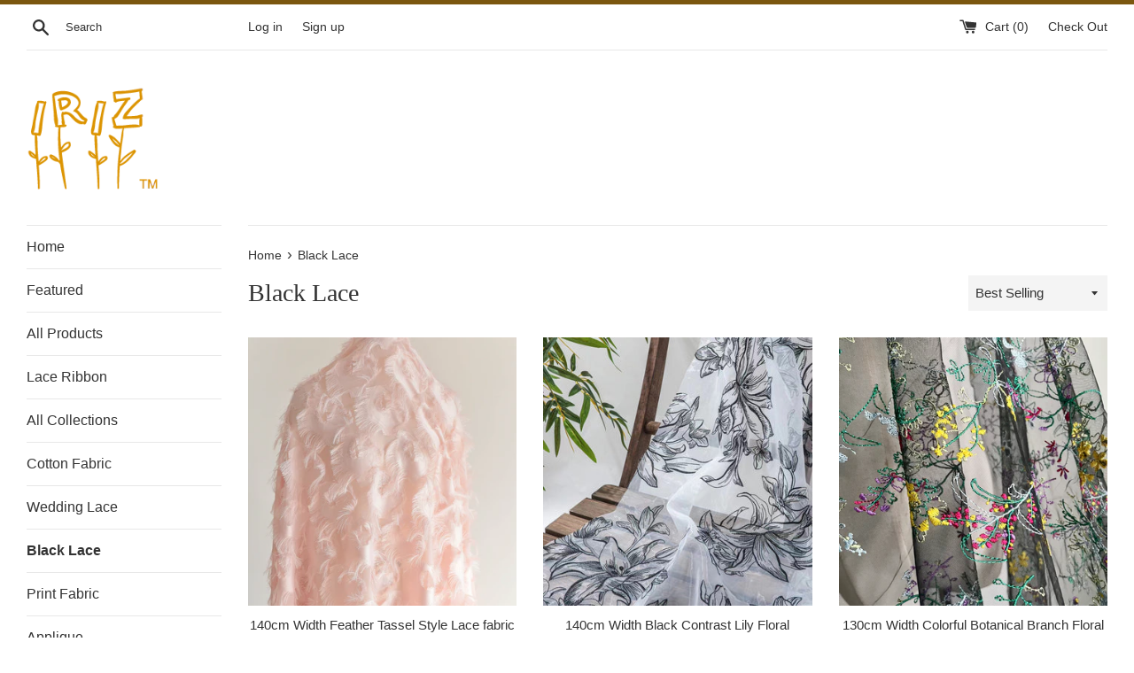

--- FILE ---
content_type: text/html; charset=utf-8
request_url: https://www.iriz.co/collections/black-fabrics?page=6
body_size: 23267
content:
<!doctype html>
<!--[if IE 9]> <html class="ie9 supports-no-js" lang="en"> <![endif]-->
<!--[if (gt IE 9)|!(IE)]><!--> <html class="supports-no-js" lang="en"> <!--<![endif]-->
<head>
  <meta charset="utf-8">
  <meta http-equiv="X-UA-Compatible" content="IE=edge,chrome=1">
  <meta name="viewport" content="width=device-width,initial-scale=1">
  <meta name="theme-color" content="">
  <link rel="canonical" href="https://www.iriz.co/collections/black-fabrics?page=6">

  

  <title>
  Black Lace &ndash; Page 6 &ndash; iriz Lace
  </title>

  
    <meta name="description" content="Black Lace, Floral Lace, Floral Lace">
  

  <!-- /snippets/social-meta-tags.liquid -->




<meta property="og:site_name" content="iriz Lace">
<meta property="og:url" content="https://www.iriz.co/collections/black-fabrics?page=6">
<meta property="og:title" content="Black Lace">
<meta property="og:type" content="product.group">
<meta property="og:description" content="Black Lace, Floral Lace, Floral Lace">

<meta property="og:image" content="http://www.iriz.co/cdn/shop/collections/c1_1200x1200.jpg?v=1510940569">
<meta property="og:image:secure_url" content="https://www.iriz.co/cdn/shop/collections/c1_1200x1200.jpg?v=1510940569">


<meta name="twitter:card" content="summary_large_image">
<meta name="twitter:title" content="Black Lace">
<meta name="twitter:description" content="Black Lace, Floral Lace, Floral Lace">


  <script>
    document.documentElement.className = document.documentElement.className.replace('supports-no-js', 'supports-js');

    var theme = {
      mapStrings: {
        addressError: "Error looking up that address",
        addressNoResults: "No results for that address",
        addressQueryLimit: "You have exceeded the Google API usage limit. Consider upgrading to a \u003ca href=\"https:\/\/developers.google.com\/maps\/premium\/usage-limits\"\u003ePremium Plan\u003c\/a\u003e.",
        authError: "There was a problem authenticating your Google Maps account."
      }
    }
  </script>

  <link href="//www.iriz.co/cdn/shop/t/17/assets/theme.scss.css?v=7696375990777717321674755990" rel="stylesheet" type="text/css" media="all" />

  <!-- Google Fonts -->
  
  

  <script>window.performance && window.performance.mark && window.performance.mark('shopify.content_for_header.start');</script><meta name="google-site-verification" content="3QIEH9fFPQwy-BdhqXGC-bXpWVUWHkCw9MERk2z8nfA">
<meta id="shopify-digital-wallet" name="shopify-digital-wallet" content="/12828869/digital_wallets/dialog">
<meta name="shopify-checkout-api-token" content="38e246620017c225c85f2ead0ede3ff5">
<meta id="in-context-paypal-metadata" data-shop-id="12828869" data-venmo-supported="false" data-environment="production" data-locale="en_US" data-paypal-v4="true" data-currency="USD">
<link rel="alternate" type="application/atom+xml" title="Feed" href="/collections/black-fabrics.atom" />
<link rel="prev" href="/collections/black-fabrics?page=5">
<link rel="next" href="/collections/black-fabrics?page=7">
<link rel="alternate" hreflang="x-default" href="https://www.iriz.co/collections/black-fabrics?page=6">
<link rel="alternate" hreflang="en" href="https://www.iriz.co/collections/black-fabrics?page=6">
<link rel="alternate" hreflang="ja" href="https://www.iriz.co/ja/collections/black-fabrics?page=6">
<link rel="alternate" type="application/json+oembed" href="https://www.iriz.co/collections/black-fabrics.oembed?page=6">
<script async="async" src="/checkouts/internal/preloads.js?locale=en-US"></script>
<script id="shopify-features" type="application/json">{"accessToken":"38e246620017c225c85f2ead0ede3ff5","betas":["rich-media-storefront-analytics"],"domain":"www.iriz.co","predictiveSearch":true,"shopId":12828869,"locale":"en"}</script>
<script>var Shopify = Shopify || {};
Shopify.shop = "iriz.myshopify.com";
Shopify.locale = "en";
Shopify.currency = {"active":"USD","rate":"1.0"};
Shopify.country = "US";
Shopify.theme = {"name":"Simple","id":393969674,"schema_name":"Simple","schema_version":"3.8.0","theme_store_id":578,"role":"main"};
Shopify.theme.handle = "null";
Shopify.theme.style = {"id":null,"handle":null};
Shopify.cdnHost = "www.iriz.co/cdn";
Shopify.routes = Shopify.routes || {};
Shopify.routes.root = "/";</script>
<script type="module">!function(o){(o.Shopify=o.Shopify||{}).modules=!0}(window);</script>
<script>!function(o){function n(){var o=[];function n(){o.push(Array.prototype.slice.apply(arguments))}return n.q=o,n}var t=o.Shopify=o.Shopify||{};t.loadFeatures=n(),t.autoloadFeatures=n()}(window);</script>
<script id="shop-js-analytics" type="application/json">{"pageType":"collection"}</script>
<script defer="defer" async type="module" src="//www.iriz.co/cdn/shopifycloud/shop-js/modules/v2/client.init-shop-cart-sync_BT-GjEfc.en.esm.js"></script>
<script defer="defer" async type="module" src="//www.iriz.co/cdn/shopifycloud/shop-js/modules/v2/chunk.common_D58fp_Oc.esm.js"></script>
<script defer="defer" async type="module" src="//www.iriz.co/cdn/shopifycloud/shop-js/modules/v2/chunk.modal_xMitdFEc.esm.js"></script>
<script type="module">
  await import("//www.iriz.co/cdn/shopifycloud/shop-js/modules/v2/client.init-shop-cart-sync_BT-GjEfc.en.esm.js");
await import("//www.iriz.co/cdn/shopifycloud/shop-js/modules/v2/chunk.common_D58fp_Oc.esm.js");
await import("//www.iriz.co/cdn/shopifycloud/shop-js/modules/v2/chunk.modal_xMitdFEc.esm.js");

  window.Shopify.SignInWithShop?.initShopCartSync?.({"fedCMEnabled":true,"windoidEnabled":true});

</script>
<script>(function() {
  var isLoaded = false;
  function asyncLoad() {
    if (isLoaded) return;
    isLoaded = true;
    var urls = ["https:\/\/cdn.shopify.com\/s\/files\/1\/0184\/4255\/1360\/files\/quickshop.v2.min.js?v=1614229183\u0026shop=iriz.myshopify.com"];
    for (var i = 0; i < urls.length; i++) {
      var s = document.createElement('script');
      s.type = 'text/javascript';
      s.async = true;
      s.src = urls[i];
      var x = document.getElementsByTagName('script')[0];
      x.parentNode.insertBefore(s, x);
    }
  };
  if(window.attachEvent) {
    window.attachEvent('onload', asyncLoad);
  } else {
    window.addEventListener('load', asyncLoad, false);
  }
})();</script>
<script id="__st">var __st={"a":12828869,"offset":-28800,"reqid":"17b30761-30f3-405b-95a0-1725041f4230-1769455989","pageurl":"www.iriz.co\/collections\/black-fabrics?page=6","u":"97b7bbc4936a","p":"collection","rtyp":"collection","rid":1653506058};</script>
<script>window.ShopifyPaypalV4VisibilityTracking = true;</script>
<script id="captcha-bootstrap">!function(){'use strict';const t='contact',e='account',n='new_comment',o=[[t,t],['blogs',n],['comments',n],[t,'customer']],c=[[e,'customer_login'],[e,'guest_login'],[e,'recover_customer_password'],[e,'create_customer']],r=t=>t.map((([t,e])=>`form[action*='/${t}']:not([data-nocaptcha='true']) input[name='form_type'][value='${e}']`)).join(','),a=t=>()=>t?[...document.querySelectorAll(t)].map((t=>t.form)):[];function s(){const t=[...o],e=r(t);return a(e)}const i='password',u='form_key',d=['recaptcha-v3-token','g-recaptcha-response','h-captcha-response',i],f=()=>{try{return window.sessionStorage}catch{return}},m='__shopify_v',_=t=>t.elements[u];function p(t,e,n=!1){try{const o=window.sessionStorage,c=JSON.parse(o.getItem(e)),{data:r}=function(t){const{data:e,action:n}=t;return t[m]||n?{data:e,action:n}:{data:t,action:n}}(c);for(const[e,n]of Object.entries(r))t.elements[e]&&(t.elements[e].value=n);n&&o.removeItem(e)}catch(o){console.error('form repopulation failed',{error:o})}}const l='form_type',E='cptcha';function T(t){t.dataset[E]=!0}const w=window,h=w.document,L='Shopify',v='ce_forms',y='captcha';let A=!1;((t,e)=>{const n=(g='f06e6c50-85a8-45c8-87d0-21a2b65856fe',I='https://cdn.shopify.com/shopifycloud/storefront-forms-hcaptcha/ce_storefront_forms_captcha_hcaptcha.v1.5.2.iife.js',D={infoText:'Protected by hCaptcha',privacyText:'Privacy',termsText:'Terms'},(t,e,n)=>{const o=w[L][v],c=o.bindForm;if(c)return c(t,g,e,D).then(n);var r;o.q.push([[t,g,e,D],n]),r=I,A||(h.body.append(Object.assign(h.createElement('script'),{id:'captcha-provider',async:!0,src:r})),A=!0)});var g,I,D;w[L]=w[L]||{},w[L][v]=w[L][v]||{},w[L][v].q=[],w[L][y]=w[L][y]||{},w[L][y].protect=function(t,e){n(t,void 0,e),T(t)},Object.freeze(w[L][y]),function(t,e,n,w,h,L){const[v,y,A,g]=function(t,e,n){const i=e?o:[],u=t?c:[],d=[...i,...u],f=r(d),m=r(i),_=r(d.filter((([t,e])=>n.includes(e))));return[a(f),a(m),a(_),s()]}(w,h,L),I=t=>{const e=t.target;return e instanceof HTMLFormElement?e:e&&e.form},D=t=>v().includes(t);t.addEventListener('submit',(t=>{const e=I(t);if(!e)return;const n=D(e)&&!e.dataset.hcaptchaBound&&!e.dataset.recaptchaBound,o=_(e),c=g().includes(e)&&(!o||!o.value);(n||c)&&t.preventDefault(),c&&!n&&(function(t){try{if(!f())return;!function(t){const e=f();if(!e)return;const n=_(t);if(!n)return;const o=n.value;o&&e.removeItem(o)}(t);const e=Array.from(Array(32),(()=>Math.random().toString(36)[2])).join('');!function(t,e){_(t)||t.append(Object.assign(document.createElement('input'),{type:'hidden',name:u})),t.elements[u].value=e}(t,e),function(t,e){const n=f();if(!n)return;const o=[...t.querySelectorAll(`input[type='${i}']`)].map((({name:t})=>t)),c=[...d,...o],r={};for(const[a,s]of new FormData(t).entries())c.includes(a)||(r[a]=s);n.setItem(e,JSON.stringify({[m]:1,action:t.action,data:r}))}(t,e)}catch(e){console.error('failed to persist form',e)}}(e),e.submit())}));const S=(t,e)=>{t&&!t.dataset[E]&&(n(t,e.some((e=>e===t))),T(t))};for(const o of['focusin','change'])t.addEventListener(o,(t=>{const e=I(t);D(e)&&S(e,y())}));const B=e.get('form_key'),M=e.get(l),P=B&&M;t.addEventListener('DOMContentLoaded',(()=>{const t=y();if(P)for(const e of t)e.elements[l].value===M&&p(e,B);[...new Set([...A(),...v().filter((t=>'true'===t.dataset.shopifyCaptcha))])].forEach((e=>S(e,t)))}))}(h,new URLSearchParams(w.location.search),n,t,e,['guest_login'])})(!0,!0)}();</script>
<script integrity="sha256-4kQ18oKyAcykRKYeNunJcIwy7WH5gtpwJnB7kiuLZ1E=" data-source-attribution="shopify.loadfeatures" defer="defer" src="//www.iriz.co/cdn/shopifycloud/storefront/assets/storefront/load_feature-a0a9edcb.js" crossorigin="anonymous"></script>
<script data-source-attribution="shopify.dynamic_checkout.dynamic.init">var Shopify=Shopify||{};Shopify.PaymentButton=Shopify.PaymentButton||{isStorefrontPortableWallets:!0,init:function(){window.Shopify.PaymentButton.init=function(){};var t=document.createElement("script");t.src="https://www.iriz.co/cdn/shopifycloud/portable-wallets/latest/portable-wallets.en.js",t.type="module",document.head.appendChild(t)}};
</script>
<script data-source-attribution="shopify.dynamic_checkout.buyer_consent">
  function portableWalletsHideBuyerConsent(e){var t=document.getElementById("shopify-buyer-consent"),n=document.getElementById("shopify-subscription-policy-button");t&&n&&(t.classList.add("hidden"),t.setAttribute("aria-hidden","true"),n.removeEventListener("click",e))}function portableWalletsShowBuyerConsent(e){var t=document.getElementById("shopify-buyer-consent"),n=document.getElementById("shopify-subscription-policy-button");t&&n&&(t.classList.remove("hidden"),t.removeAttribute("aria-hidden"),n.addEventListener("click",e))}window.Shopify?.PaymentButton&&(window.Shopify.PaymentButton.hideBuyerConsent=portableWalletsHideBuyerConsent,window.Shopify.PaymentButton.showBuyerConsent=portableWalletsShowBuyerConsent);
</script>
<script data-source-attribution="shopify.dynamic_checkout.cart.bootstrap">document.addEventListener("DOMContentLoaded",(function(){function t(){return document.querySelector("shopify-accelerated-checkout-cart, shopify-accelerated-checkout")}if(t())Shopify.PaymentButton.init();else{new MutationObserver((function(e,n){t()&&(Shopify.PaymentButton.init(),n.disconnect())})).observe(document.body,{childList:!0,subtree:!0})}}));
</script>
<link id="shopify-accelerated-checkout-styles" rel="stylesheet" media="screen" href="https://www.iriz.co/cdn/shopifycloud/portable-wallets/latest/accelerated-checkout-backwards-compat.css" crossorigin="anonymous">
<style id="shopify-accelerated-checkout-cart">
        #shopify-buyer-consent {
  margin-top: 1em;
  display: inline-block;
  width: 100%;
}

#shopify-buyer-consent.hidden {
  display: none;
}

#shopify-subscription-policy-button {
  background: none;
  border: none;
  padding: 0;
  text-decoration: underline;
  font-size: inherit;
  cursor: pointer;
}

#shopify-subscription-policy-button::before {
  box-shadow: none;
}

      </style>

<script>window.performance && window.performance.mark && window.performance.mark('shopify.content_for_header.end');</script>



  <script src="//www.iriz.co/cdn/shop/t/17/assets/jquery-1.11.0.min.js?v=32460426840832490021510505692" type="text/javascript"></script>
  <script src="//www.iriz.co/cdn/shop/t/17/assets/modernizr.min.js?v=44044439420609591321510505692" type="text/javascript"></script>

  <!--[if (gt IE 9)|!(IE)]><!--><script src="//www.iriz.co/cdn/shop/t/17/assets/lazysizes.min.js?v=71745035489482760341510505692" async="async"></script><!--<![endif]-->
  <!--[if lte IE 9]><script src="//www.iriz.co/cdn/shop/t/17/assets/lazysizes.min.js?v=71745035489482760341510505692"></script><![endif]-->

  
<script src="//www.iriz.co/cdn/shopifycloud/storefront/assets/themes_support/option_selection-b017cd28.js" type="text/javascript"></script><script>
  var raQuickshopConfig = {
    moneyFormat: "${{amount}}",
    collectionUrl: "\/collections\/black-fabrics",
    settings: JSON.parse({"charge":false,"onetime":false,"desktop":{"disabled":"0","event":"message","button":{"position":"center","display":"hover","style":"1","fullwidth":"0"}},"mobile":{"disabled":"0","event":"message","button":{"position":"center","display":"hover","style":"1","fullwidth":"0"}},"texts":{"quick_view":"Quick view","add_to_cart":"Add to cart","pre_order":"Pre order","unavailable":"Unavailable","sold_out":"This item is currently sold out","incoming":"Sold out due to high demand. Estimated to ship on {{ date }}","in_stock":"In stock","out_of_stock":"Out of stock","sale":"Sale","added_to_cart":"{{ product.title }} has been added to your cart.","view_cart":"View cart","product_details":"Go to product page","show_more":"Show more","show_less":"Show less","sku":"SKU","type":"Type","vendor":"Vendor","collections":"Collections","tags":"Tags","share":"Share","date_format":"%B %d, %Y"},"popup":{"font":"","pattern":"16","customized":{"enabled":"0","color":"#ffffff","background":"#00c9b7"},"animation":"1","title_size":"basic","width":"80","width_unit":"%","catalog":{"enabled":"0","remove_price":"0"},"image":{"disabled":"0","width":"40","width_unit":"%","ratio":"75","zoom":"1","lightbox":{"enabled":"1","label":"Zoom","position":"bottom_right"},"thumnails":{"enabled":"1","position":"bottom_left","vertical":"0","dots":"1"},"controls":"1"},"review":"product-reviews","desc_height":"80","view_more":"1","swatches":"1","label_disabled":"0","qty_disabled":"0","pre_order":"1","payment_button":"1","sku":"1","type":"1","vendor":"1","collections":"1","tags":"1"},"button":{"font":"","pattern":"0","customized":{"enabled":"0","color":"#ffffff","background":"#7ab55c"},"animation":"zoomin","type":"basic","size":"basic","radius":"3"},"upsell":{"announcement":{"enabled":"0","color":"#843437","background":"#fad0c4","message":"Announce something here","link":""},"notify_me":{"enabled":"0","texts":{"title":"Want us to email you when this becomes available?","placeholder":"Enter you email address","button":"Email me","body":"Please notify me when {{ product.title }} becomes available.","success":"Thanks! We will notify you when this product becomes available!","error":"Please provide a valid email address."}},"recommendations":{"enabled":"0","heading":"You may also like","vendor":"1","button":{"enabled":"1","label":"Quick view","quick_view":"1"}},"sale_badge":{"label":{"enabled":"0","text":"Sale","position":"top_right","color":"#ffffff","background":"#ff4e6f"},"saved":{"enabled":"0","percentage":"0","text":"Save","color":"#ff4e6f"}},"share_buttons":{"enabled":"0","facebook":{"enabled":"1","label":"Share on Facebook"},"twitter":{"enabled":"1","label":"Tweet on Twitter"},"pinterest":{"enabled":"1","label":"Pin on Pinterest"}},"stock_countdown":{"enabled":"0","color":"#00c9b7","background":"#f2f2f8","message":"Hurry, only {{ count }} items left in stock!","simulation":{"enabled":"1","minimum":"10","maximum":"40"}},"total_sales":{"enabled":"0","minimum_qty":"5","maximum_qty":"20","minimum_time":"4","maximum_time":"24","color":"#da4343","message":"{{ count }} sold in last {{ time }} hours."},"visitor_counter":{"enabled":"0","maximum":"120","interval":"2","color":"#da4343","message":"{{ count }} visitors are looking this product!"}},"other":{"cart_count":"#CartCount [data-cart-count], .btn__cart .icon, #CartCount, #cartCount, .cart-toggle .cart-count, .cart-page-link .cart-count","cart_total":""},"general":{"disable":"0","disable_pc":"0","disable_mb":"0","position":"center","display":"hover","font":"inherit","catalog_mode":"0","inout_stock":"1","sale_percentages":"1","template":"15","style":"1","effect":"zoomin"},"color":{"main":"#a8e8e2","text":"#000000","bground":"#ffffff","price":"#000000","price_compare":"#666666","button_color":"#ffffff","button_bground":"#7ab55c","addcart_color":"#000000","addcart_bground":"#a8e8e2"},"translation":{"quick_shop":"Quick view","add_to_cart":"Add to Cart","sold_out":"Sold out","unavailable":"Sorry, this product is unavailable. Please choose a different combination.","in_stock":"In stock","out_stock":"Out of stock","sale":"Sale!","quantity":"Quantity"}}),
    photoSwipe: true,
    cssUrl: 'https://cdn.shopify.com/s/files/1/0184/4255/1360/files/quickshop.css?46',
  }
</script>
<link rel="stylesheet" href="//www.iriz.co/cdn/shop/t/17/assets/sca-pp.css?v=26248894406678077071567830211">
 <script>
  
  SCAPPShop = {};
    
  </script>
<script src="//www.iriz.co/cdn/shop/t/17/assets/sca-pp-initial.js?v=44055980046105472121567830209" type="text/javascript"></script>
  

<script>
window.mlvedaShopCurrency = "USD";
window.shopCurrency = "USD";
window.supported_currencies = "USD JPY";
</script><link href="https://monorail-edge.shopifysvc.com" rel="dns-prefetch">
<script>(function(){if ("sendBeacon" in navigator && "performance" in window) {try {var session_token_from_headers = performance.getEntriesByType('navigation')[0].serverTiming.find(x => x.name == '_s').description;} catch {var session_token_from_headers = undefined;}var session_cookie_matches = document.cookie.match(/_shopify_s=([^;]*)/);var session_token_from_cookie = session_cookie_matches && session_cookie_matches.length === 2 ? session_cookie_matches[1] : "";var session_token = session_token_from_headers || session_token_from_cookie || "";function handle_abandonment_event(e) {var entries = performance.getEntries().filter(function(entry) {return /monorail-edge.shopifysvc.com/.test(entry.name);});if (!window.abandonment_tracked && entries.length === 0) {window.abandonment_tracked = true;var currentMs = Date.now();var navigation_start = performance.timing.navigationStart;var payload = {shop_id: 12828869,url: window.location.href,navigation_start,duration: currentMs - navigation_start,session_token,page_type: "collection"};window.navigator.sendBeacon("https://monorail-edge.shopifysvc.com/v1/produce", JSON.stringify({schema_id: "online_store_buyer_site_abandonment/1.1",payload: payload,metadata: {event_created_at_ms: currentMs,event_sent_at_ms: currentMs}}));}}window.addEventListener('pagehide', handle_abandonment_event);}}());</script>
<script id="web-pixels-manager-setup">(function e(e,d,r,n,o){if(void 0===o&&(o={}),!Boolean(null===(a=null===(i=window.Shopify)||void 0===i?void 0:i.analytics)||void 0===a?void 0:a.replayQueue)){var i,a;window.Shopify=window.Shopify||{};var t=window.Shopify;t.analytics=t.analytics||{};var s=t.analytics;s.replayQueue=[],s.publish=function(e,d,r){return s.replayQueue.push([e,d,r]),!0};try{self.performance.mark("wpm:start")}catch(e){}var l=function(){var e={modern:/Edge?\/(1{2}[4-9]|1[2-9]\d|[2-9]\d{2}|\d{4,})\.\d+(\.\d+|)|Firefox\/(1{2}[4-9]|1[2-9]\d|[2-9]\d{2}|\d{4,})\.\d+(\.\d+|)|Chrom(ium|e)\/(9{2}|\d{3,})\.\d+(\.\d+|)|(Maci|X1{2}).+ Version\/(15\.\d+|(1[6-9]|[2-9]\d|\d{3,})\.\d+)([,.]\d+|)( \(\w+\)|)( Mobile\/\w+|) Safari\/|Chrome.+OPR\/(9{2}|\d{3,})\.\d+\.\d+|(CPU[ +]OS|iPhone[ +]OS|CPU[ +]iPhone|CPU IPhone OS|CPU iPad OS)[ +]+(15[._]\d+|(1[6-9]|[2-9]\d|\d{3,})[._]\d+)([._]\d+|)|Android:?[ /-](13[3-9]|1[4-9]\d|[2-9]\d{2}|\d{4,})(\.\d+|)(\.\d+|)|Android.+Firefox\/(13[5-9]|1[4-9]\d|[2-9]\d{2}|\d{4,})\.\d+(\.\d+|)|Android.+Chrom(ium|e)\/(13[3-9]|1[4-9]\d|[2-9]\d{2}|\d{4,})\.\d+(\.\d+|)|SamsungBrowser\/([2-9]\d|\d{3,})\.\d+/,legacy:/Edge?\/(1[6-9]|[2-9]\d|\d{3,})\.\d+(\.\d+|)|Firefox\/(5[4-9]|[6-9]\d|\d{3,})\.\d+(\.\d+|)|Chrom(ium|e)\/(5[1-9]|[6-9]\d|\d{3,})\.\d+(\.\d+|)([\d.]+$|.*Safari\/(?![\d.]+ Edge\/[\d.]+$))|(Maci|X1{2}).+ Version\/(10\.\d+|(1[1-9]|[2-9]\d|\d{3,})\.\d+)([,.]\d+|)( \(\w+\)|)( Mobile\/\w+|) Safari\/|Chrome.+OPR\/(3[89]|[4-9]\d|\d{3,})\.\d+\.\d+|(CPU[ +]OS|iPhone[ +]OS|CPU[ +]iPhone|CPU IPhone OS|CPU iPad OS)[ +]+(10[._]\d+|(1[1-9]|[2-9]\d|\d{3,})[._]\d+)([._]\d+|)|Android:?[ /-](13[3-9]|1[4-9]\d|[2-9]\d{2}|\d{4,})(\.\d+|)(\.\d+|)|Mobile Safari.+OPR\/([89]\d|\d{3,})\.\d+\.\d+|Android.+Firefox\/(13[5-9]|1[4-9]\d|[2-9]\d{2}|\d{4,})\.\d+(\.\d+|)|Android.+Chrom(ium|e)\/(13[3-9]|1[4-9]\d|[2-9]\d{2}|\d{4,})\.\d+(\.\d+|)|Android.+(UC? ?Browser|UCWEB|U3)[ /]?(15\.([5-9]|\d{2,})|(1[6-9]|[2-9]\d|\d{3,})\.\d+)\.\d+|SamsungBrowser\/(5\.\d+|([6-9]|\d{2,})\.\d+)|Android.+MQ{2}Browser\/(14(\.(9|\d{2,})|)|(1[5-9]|[2-9]\d|\d{3,})(\.\d+|))(\.\d+|)|K[Aa][Ii]OS\/(3\.\d+|([4-9]|\d{2,})\.\d+)(\.\d+|)/},d=e.modern,r=e.legacy,n=navigator.userAgent;return n.match(d)?"modern":n.match(r)?"legacy":"unknown"}(),u="modern"===l?"modern":"legacy",c=(null!=n?n:{modern:"",legacy:""})[u],f=function(e){return[e.baseUrl,"/wpm","/b",e.hashVersion,"modern"===e.buildTarget?"m":"l",".js"].join("")}({baseUrl:d,hashVersion:r,buildTarget:u}),m=function(e){var d=e.version,r=e.bundleTarget,n=e.surface,o=e.pageUrl,i=e.monorailEndpoint;return{emit:function(e){var a=e.status,t=e.errorMsg,s=(new Date).getTime(),l=JSON.stringify({metadata:{event_sent_at_ms:s},events:[{schema_id:"web_pixels_manager_load/3.1",payload:{version:d,bundle_target:r,page_url:o,status:a,surface:n,error_msg:t},metadata:{event_created_at_ms:s}}]});if(!i)return console&&console.warn&&console.warn("[Web Pixels Manager] No Monorail endpoint provided, skipping logging."),!1;try{return self.navigator.sendBeacon.bind(self.navigator)(i,l)}catch(e){}var u=new XMLHttpRequest;try{return u.open("POST",i,!0),u.setRequestHeader("Content-Type","text/plain"),u.send(l),!0}catch(e){return console&&console.warn&&console.warn("[Web Pixels Manager] Got an unhandled error while logging to Monorail."),!1}}}}({version:r,bundleTarget:l,surface:e.surface,pageUrl:self.location.href,monorailEndpoint:e.monorailEndpoint});try{o.browserTarget=l,function(e){var d=e.src,r=e.async,n=void 0===r||r,o=e.onload,i=e.onerror,a=e.sri,t=e.scriptDataAttributes,s=void 0===t?{}:t,l=document.createElement("script"),u=document.querySelector("head"),c=document.querySelector("body");if(l.async=n,l.src=d,a&&(l.integrity=a,l.crossOrigin="anonymous"),s)for(var f in s)if(Object.prototype.hasOwnProperty.call(s,f))try{l.dataset[f]=s[f]}catch(e){}if(o&&l.addEventListener("load",o),i&&l.addEventListener("error",i),u)u.appendChild(l);else{if(!c)throw new Error("Did not find a head or body element to append the script");c.appendChild(l)}}({src:f,async:!0,onload:function(){if(!function(){var e,d;return Boolean(null===(d=null===(e=window.Shopify)||void 0===e?void 0:e.analytics)||void 0===d?void 0:d.initialized)}()){var d=window.webPixelsManager.init(e)||void 0;if(d){var r=window.Shopify.analytics;r.replayQueue.forEach((function(e){var r=e[0],n=e[1],o=e[2];d.publishCustomEvent(r,n,o)})),r.replayQueue=[],r.publish=d.publishCustomEvent,r.visitor=d.visitor,r.initialized=!0}}},onerror:function(){return m.emit({status:"failed",errorMsg:"".concat(f," has failed to load")})},sri:function(e){var d=/^sha384-[A-Za-z0-9+/=]+$/;return"string"==typeof e&&d.test(e)}(c)?c:"",scriptDataAttributes:o}),m.emit({status:"loading"})}catch(e){m.emit({status:"failed",errorMsg:(null==e?void 0:e.message)||"Unknown error"})}}})({shopId: 12828869,storefrontBaseUrl: "https://www.iriz.co",extensionsBaseUrl: "https://extensions.shopifycdn.com/cdn/shopifycloud/web-pixels-manager",monorailEndpoint: "https://monorail-edge.shopifysvc.com/unstable/produce_batch",surface: "storefront-renderer",enabledBetaFlags: ["2dca8a86"],webPixelsConfigList: [{"id":"612008133","configuration":"{\"config\":\"{\\\"pixel_id\\\":\\\"GT-PBKH3WC\\\",\\\"target_country\\\":\\\"US\\\",\\\"gtag_events\\\":[{\\\"type\\\":\\\"purchase\\\",\\\"action_label\\\":\\\"MC-3T433N6VG8\\\"},{\\\"type\\\":\\\"page_view\\\",\\\"action_label\\\":\\\"MC-3T433N6VG8\\\"},{\\\"type\\\":\\\"view_item\\\",\\\"action_label\\\":\\\"MC-3T433N6VG8\\\"}],\\\"enable_monitoring_mode\\\":false}\"}","eventPayloadVersion":"v1","runtimeContext":"OPEN","scriptVersion":"b2a88bafab3e21179ed38636efcd8a93","type":"APP","apiClientId":1780363,"privacyPurposes":[],"dataSharingAdjustments":{"protectedCustomerApprovalScopes":["read_customer_address","read_customer_email","read_customer_name","read_customer_personal_data","read_customer_phone"]}},{"id":"shopify-app-pixel","configuration":"{}","eventPayloadVersion":"v1","runtimeContext":"STRICT","scriptVersion":"0450","apiClientId":"shopify-pixel","type":"APP","privacyPurposes":["ANALYTICS","MARKETING"]},{"id":"shopify-custom-pixel","eventPayloadVersion":"v1","runtimeContext":"LAX","scriptVersion":"0450","apiClientId":"shopify-pixel","type":"CUSTOM","privacyPurposes":["ANALYTICS","MARKETING"]}],isMerchantRequest: false,initData: {"shop":{"name":"iriz Lace","paymentSettings":{"currencyCode":"USD"},"myshopifyDomain":"iriz.myshopify.com","countryCode":"CN","storefrontUrl":"https:\/\/www.iriz.co"},"customer":null,"cart":null,"checkout":null,"productVariants":[],"purchasingCompany":null},},"https://www.iriz.co/cdn","fcfee988w5aeb613cpc8e4bc33m6693e112",{"modern":"","legacy":""},{"shopId":"12828869","storefrontBaseUrl":"https:\/\/www.iriz.co","extensionBaseUrl":"https:\/\/extensions.shopifycdn.com\/cdn\/shopifycloud\/web-pixels-manager","surface":"storefront-renderer","enabledBetaFlags":"[\"2dca8a86\"]","isMerchantRequest":"false","hashVersion":"fcfee988w5aeb613cpc8e4bc33m6693e112","publish":"custom","events":"[[\"page_viewed\",{}],[\"collection_viewed\",{\"collection\":{\"id\":\"1653506058\",\"title\":\"Black Lace\",\"productVariants\":[{\"price\":{\"amount\":19.99,\"currencyCode\":\"USD\"},\"product\":{\"title\":\"140cm Width Feather Tassel Style  Lace fabric\",\"vendor\":\"IRIZ™\",\"id\":\"8297787883717\",\"untranslatedTitle\":\"140cm Width Feather Tassel Style  Lace fabric\",\"url\":\"\/products\/140cm-width-feather-tassel-style-lace-fabric\",\"type\":\"\"},\"id\":\"44633680019653\",\"image\":{\"src\":\"\/\/www.iriz.co\/cdn\/shop\/files\/p4.jpg?v=1743651168\"},\"sku\":\"B0F3J63HLT\",\"title\":\"Pink\",\"untranslatedTitle\":\"Pink\"},{\"price\":{\"amount\":19.5,\"currencyCode\":\"USD\"},\"product\":{\"title\":\"140cm Width Black Contrast Lily Floral Embroidery Organza Lace Fabric\",\"vendor\":\"IRIZ™\",\"id\":\"8297775792325\",\"untranslatedTitle\":\"140cm Width Black Contrast Lily Floral Embroidery Organza Lace Fabric\",\"url\":\"\/products\/140cm-width-black-contrast-lily-floral-embroidery-organza-lace-fabric\",\"type\":\"\"},\"id\":\"44633656459461\",\"image\":{\"src\":\"\/\/www.iriz.co\/cdn\/shop\/files\/0_55dc3f0c-05cc-4d1f-9e16-fe3a23d46803.jpg?v=1743649004\"},\"sku\":\"B0F3HMXJYY\",\"title\":\"Default Title\",\"untranslatedTitle\":\"Default Title\"},{\"price\":{\"amount\":22.5,\"currencyCode\":\"USD\"},\"product\":{\"title\":\"130cm Width Colorful Botanical Branch Floral Embroidery Black Lace Fabric\",\"vendor\":\"IRIZ™\",\"id\":\"8296857010373\",\"untranslatedTitle\":\"130cm Width Colorful Botanical Branch Floral Embroidery Black Lace Fabric\",\"url\":\"\/products\/130cm-width-colorful-botanical-branch-floral-embroidery-black-lace-fabric\",\"type\":\"\"},\"id\":\"44630965747909\",\"image\":{\"src\":\"\/\/www.iriz.co\/cdn\/shop\/files\/O1CN01G9QHCd1aGMpd5Yq1D__1040513302.jpg?v=1743565119\"},\"sku\":\"B0F3BWZSWK\",\"title\":\"Default Title\",\"untranslatedTitle\":\"Default Title\"},{\"price\":{\"amount\":19.5,\"currencyCode\":\"USD\"},\"product\":{\"title\":\"幅 130cm、全幅つる花刺繍チュールレース生地\",\"vendor\":\"IRIZ™\",\"id\":\"8254305435845\",\"untranslatedTitle\":\"幅 130cm、全幅つる花刺繍チュールレース生地\",\"url\":\"\/products\/130cm-5\",\"type\":\"\"},\"id\":\"44549596348613\",\"image\":{\"src\":\"\/\/www.iriz.co\/cdn\/shop\/files\/2_f9c4ed2e-64bd-4f2c-9fbe-6ae5dcd9b302.jpg?v=1741925652\"},\"sku\":\"B0F1FBV7L3\",\"title\":\"White\",\"untranslatedTitle\":\"White\"},{\"price\":{\"amount\":24.5,\"currencyCode\":\"USD\"},\"product\":{\"title\":\"幅 125cm 枝バラの花刺繍チュールレース生地\",\"vendor\":\"IRIZ™\",\"id\":\"8254300455109\",\"untranslatedTitle\":\"幅 125cm 枝バラの花刺繍チュールレース生地\",\"url\":\"\/products\/125cm-10\",\"type\":\"\"},\"id\":\"44549586321605\",\"image\":{\"src\":\"\/\/www.iriz.co\/cdn\/shop\/files\/O1CN01Wkxezj1wE0At56QjB__164796275.png?v=1741924644\"},\"sku\":\"B0F1FBCQY3\",\"title\":\"Beige\",\"untranslatedTitle\":\"Beige\"},{\"price\":{\"amount\":19.99,\"currencyCode\":\"USD\"},\"product\":{\"title\":\"幅150cmのラブハートプリントシフォン、シルバーラインのレース生地\",\"vendor\":\"IRIZ™\",\"id\":\"8252089467077\",\"untranslatedTitle\":\"幅150cmのラブハートプリントシフォン、シルバーラインのレース生地\",\"url\":\"\/products\/150cm-8\",\"type\":\"\"},\"id\":\"44541795762373\",\"image\":{\"src\":\"\/\/www.iriz.co\/cdn\/shop\/files\/O1CN01kxwzUI25N0bxga0ES__65367513.jpg?v=1741663101\"},\"sku\":\"B0F12BWD3R\",\"title\":\"Red\",\"untranslatedTitle\":\"Red\"},{\"price\":{\"amount\":18.5,\"currencyCode\":\"USD\"},\"product\":{\"title\":\"75cm幅 ゴールデン スタイル 花柄ジャカード 金襴 生地\",\"vendor\":\"IRIZ™\",\"id\":\"8244748976325\",\"untranslatedTitle\":\"75cm幅 ゴールデン スタイル 花柄ジャカード 金襴 生地\",\"url\":\"\/products\/75cm-1\",\"type\":\"\"},\"id\":\"44520839577797\",\"image\":{\"src\":\"\/\/www.iriz.co\/cdn\/shop\/files\/b0.jpg?v=1740974331\"},\"sku\":\"B0DZ1XQCZ6\",\"title\":\"Dark Blue\",\"untranslatedTitle\":\"Dark Blue\"},{\"price\":{\"amount\":19.99,\"currencyCode\":\"USD\"},\"product\":{\"title\":\"75cm幅 カラフルな花柄ジャカード 金襴 生地\",\"vendor\":\"IRIZ™\",\"id\":\"8240107585733\",\"untranslatedTitle\":\"75cm幅 カラフルな花柄ジャカード 金襴 生地\",\"url\":\"\/products\/75cm\",\"type\":\"\"},\"id\":\"44508511011013\",\"image\":{\"src\":\"\/\/www.iriz.co\/cdn\/shop\/files\/kO1CN01CHGJCR1v8fhjDd1Eg__732286128.jpg_q30.jpg?v=1740628367\"},\"sku\":\"B0DYNTV6QY\",\"title\":\"Black\",\"untranslatedTitle\":\"Black\"},{\"price\":{\"amount\":19.99,\"currencyCode\":\"USD\"},\"product\":{\"title\":\"幅 145cm スケッチ ボタニカル 枝 花柄プリント コットン生地\",\"vendor\":\"IRIZ™\",\"id\":\"8238950252741\",\"untranslatedTitle\":\"幅 145cm スケッチ ボタニカル 枝 花柄プリント コットン生地\",\"url\":\"\/products\/145cm-9\",\"type\":\"\"},\"id\":\"44505551470789\",\"image\":{\"src\":\"\/\/www.iriz.co\/cdn\/shop\/files\/O1CN01pOTEmy2Ml8zTDl5ei__973269867-0-cib.jpg?v=1740539911\"},\"sku\":\"B0DYHZ6MV2\",\"title\":\"Blue\",\"untranslatedTitle\":\"Blue\"},{\"price\":{\"amount\":19.99,\"currencyCode\":\"USD\"},\"product\":{\"title\":\"幅145cmの印象派カラフルな花柄コットン生地\",\"vendor\":\"IRIZ™\",\"id\":\"8238559789253\",\"untranslatedTitle\":\"幅145cmの印象派カラフルな花柄コットン生地\",\"url\":\"\/products\/145cm-8\",\"type\":\"\"},\"id\":\"44503583129797\",\"image\":{\"src\":\"\/\/www.iriz.co\/cdn\/shop\/files\/O1CN01aUdHAk2Ml8qhDViJi__973269867-0-cib.jpg?v=1740453727\"},\"sku\":\"B0DYCW9G7P\",\"title\":\"Blue\",\"untranslatedTitle\":\"Blue\"},{\"price\":{\"amount\":29.5,\"currencyCode\":\"USD\"},\"product\":{\"title\":\"150cm x 300cm 高級フランス風まつげ花柄レースパネル\",\"vendor\":\"IRIZ™\",\"id\":\"8230651330757\",\"untranslatedTitle\":\"150cm x 300cm 高級フランス風まつげ花柄レースパネル\",\"url\":\"\/products\/150cm-x-300cm\",\"type\":\"\"},\"id\":\"44473298518213\",\"image\":{\"src\":\"\/\/www.iriz.co\/cdn\/shop\/files\/0_81203ebc-21ab-4f8f-9fbf-85eab7404633.jpg?v=1739504288\"},\"sku\":\"B0DX6C9H8L\",\"title\":\"Black\",\"untranslatedTitle\":\"Black\"},{\"price\":{\"amount\":19.5,\"currencyCode\":\"USD\"},\"product\":{\"title\":\"幅 150cm 高級フレンチスタイル デザイナー まつげ花柄ウェディング ブライダル レース パネル\",\"vendor\":\"IRIZ™\",\"id\":\"8229799198917\",\"untranslatedTitle\":\"幅 150cm 高級フレンチスタイル デザイナー まつげ花柄ウェディング ブライダル レース パネル\",\"url\":\"\/products\/150cm-6\",\"type\":\"\"},\"id\":\"44470812115141\",\"image\":{\"src\":\"\/\/www.iriz.co\/cdn\/shop\/files\/w5.jpg?v=1739417969\"},\"sku\":\"B0DX1BPFH9\",\"title\":\"Black \/ 1.5 Meter\",\"untranslatedTitle\":\"Black \/ 1.5 Meter\"}]}}]]"});</script><script>
  window.ShopifyAnalytics = window.ShopifyAnalytics || {};
  window.ShopifyAnalytics.meta = window.ShopifyAnalytics.meta || {};
  window.ShopifyAnalytics.meta.currency = 'USD';
  var meta = {"products":[{"id":8297787883717,"gid":"gid:\/\/shopify\/Product\/8297787883717","vendor":"IRIZ™","type":"","handle":"140cm-width-feather-tassel-style-lace-fabric","variants":[{"id":44633680019653,"price":1999,"name":"140cm Width Feather Tassel Style  Lace fabric - Pink","public_title":"Pink","sku":"B0F3J63HLT"},{"id":44633679986885,"price":1999,"name":"140cm Width Feather Tassel Style  Lace fabric - White","public_title":"White","sku":"B0F3HQCLVX"},{"id":44633679921349,"price":1999,"name":"140cm Width Feather Tassel Style  Lace fabric - Red","public_title":"Red","sku":"B0F3HRXWJ7"},{"id":44633679954117,"price":1999,"name":"140cm Width Feather Tassel Style  Lace fabric - Black","public_title":"Black","sku":"B0F3H8CCGP"}],"remote":false},{"id":8297775792325,"gid":"gid:\/\/shopify\/Product\/8297775792325","vendor":"IRIZ™","type":"","handle":"140cm-width-black-contrast-lily-floral-embroidery-organza-lace-fabric","variants":[{"id":44633656459461,"price":1950,"name":"140cm Width Black Contrast Lily Floral Embroidery Organza Lace Fabric","public_title":null,"sku":"B0F3HMXJYY"}],"remote":false},{"id":8296857010373,"gid":"gid:\/\/shopify\/Product\/8296857010373","vendor":"IRIZ™","type":"","handle":"130cm-width-colorful-botanical-branch-floral-embroidery-black-lace-fabric","variants":[{"id":44630965747909,"price":2250,"name":"130cm Width Colorful Botanical Branch Floral Embroidery Black Lace Fabric","public_title":null,"sku":"B0F3BWZSWK"}],"remote":false},{"id":8254305435845,"gid":"gid:\/\/shopify\/Product\/8254305435845","vendor":"IRIZ™","type":"","handle":"130cm-5","variants":[{"id":44549596348613,"price":1950,"name":"幅 130cm、全幅つる花刺繍チュールレース生地 - White","public_title":"White","sku":"B0F1FBV7L3"},{"id":44549596381381,"price":1950,"name":"幅 130cm、全幅つる花刺繍チュールレース生地 - Black","public_title":"Black","sku":"B0F1F9YSQD"}],"remote":false},{"id":8254300455109,"gid":"gid:\/\/shopify\/Product\/8254300455109","vendor":"IRIZ™","type":"","handle":"125cm-10","variants":[{"id":44549586321605,"price":2450,"name":"幅 125cm 枝バラの花刺繍チュールレース生地 - Beige","public_title":"Beige","sku":"B0F1FBCQY3"},{"id":44549586354373,"price":2450,"name":"幅 125cm 枝バラの花刺繍チュールレース生地 - Black","public_title":"Black","sku":"B0F1F9K4LT"}],"remote":false},{"id":8252089467077,"gid":"gid:\/\/shopify\/Product\/8252089467077","vendor":"IRIZ™","type":"","handle":"150cm-8","variants":[{"id":44541795762373,"price":1999,"name":"幅150cmのラブハートプリントシフォン、シルバーラインのレース生地 - Red","public_title":"Red","sku":"B0F12BWD3R"},{"id":44541795795141,"price":1999,"name":"幅150cmのラブハートプリントシフォン、シルバーラインのレース生地 - Black","public_title":"Black","sku":"B0F12C18WJ"}],"remote":false},{"id":8244748976325,"gid":"gid:\/\/shopify\/Product\/8244748976325","vendor":"IRIZ™","type":"","handle":"75cm-1","variants":[{"id":44520839577797,"price":1850,"name":"75cm幅 ゴールデン スタイル 花柄ジャカード 金襴 生地 - Dark Blue","public_title":"Dark Blue","sku":"B0DZ1XQCZ6"},{"id":44520839610565,"price":1850,"name":"75cm幅 ゴールデン スタイル 花柄ジャカード 金襴 生地 - Red","public_title":"Red","sku":"B0DZ1W8FR6"},{"id":44520839643333,"price":1850,"name":"75cm幅 ゴールデン スタイル 花柄ジャカード 金襴 生地 - Black","public_title":"Black","sku":"B0DZ1YTJ73"},{"id":44520839676101,"price":1850,"name":"75cm幅 ゴールデン スタイル 花柄ジャカード 金襴 生地 - White","public_title":"White","sku":"B0DZ1XMPJT"}],"remote":false},{"id":8240107585733,"gid":"gid:\/\/shopify\/Product\/8240107585733","vendor":"IRIZ™","type":"","handle":"75cm","variants":[{"id":44508511011013,"price":1999,"name":"75cm幅 カラフルな花柄ジャカード 金襴 生地 - Black","public_title":"Black","sku":"B0DYNTV6QY"},{"id":44508511043781,"price":1999,"name":"75cm幅 カラフルな花柄ジャカード 金襴 生地 - Red","public_title":"Red","sku":"B0DYNP2FWY"},{"id":44508511076549,"price":1999,"name":"75cm幅 カラフルな花柄ジャカード 金襴 生地 - Blue","public_title":"Blue","sku":"B0DYNNSK56"}],"remote":false},{"id":8238950252741,"gid":"gid:\/\/shopify\/Product\/8238950252741","vendor":"IRIZ™","type":"","handle":"145cm-9","variants":[{"id":44505551470789,"price":1999,"name":"幅 145cm スケッチ ボタニカル 枝 花柄プリント コットン生地 - Blue","public_title":"Blue","sku":"B0DYHZ6MV2"},{"id":44505551503557,"price":1999,"name":"幅 145cm スケッチ ボタニカル 枝 花柄プリント コットン生地 - Green","public_title":"Green","sku":"B0DYJ8YXNT"},{"id":44505551536325,"price":1999,"name":"幅 145cm スケッチ ボタニカル 枝 花柄プリント コットン生地 - Black","public_title":"Black","sku":"B0DYHCCJVT"}],"remote":false},{"id":8238559789253,"gid":"gid:\/\/shopify\/Product\/8238559789253","vendor":"IRIZ™","type":"","handle":"145cm-8","variants":[{"id":44503583129797,"price":1999,"name":"幅145cmの印象派カラフルな花柄コットン生地 - Blue","public_title":"Blue","sku":"B0DYCW9G7P"},{"id":44503583162565,"price":1999,"name":"幅145cmの印象派カラフルな花柄コットン生地 - White","public_title":"White","sku":"B0DYDD2K75"},{"id":44503583195333,"price":1999,"name":"幅145cmの印象派カラフルな花柄コットン生地 - Black","public_title":"Black","sku":"B0DYD1JW9K"}],"remote":false},{"id":8230651330757,"gid":"gid:\/\/shopify\/Product\/8230651330757","vendor":"IRIZ™","type":"","handle":"150cm-x-300cm","variants":[{"id":44473298518213,"price":2950,"name":"150cm x 300cm 高級フランス風まつげ花柄レースパネル - Black","public_title":"Black","sku":"B0DX6C9H8L"},{"id":44473298550981,"price":2950,"name":"150cm x 300cm 高級フランス風まつげ花柄レースパネル - White","public_title":"White","sku":"B0DX5KS3M5"}],"remote":false},{"id":8229799198917,"gid":"gid:\/\/shopify\/Product\/8229799198917","vendor":"IRIZ™","type":"","handle":"150cm-6","variants":[{"id":44470812115141,"price":1950,"name":"幅 150cm 高級フレンチスタイル デザイナー まつげ花柄ウェディング ブライダル レース パネル - Black \/ 1.5 Meter","public_title":"Black \/ 1.5 Meter","sku":"B0DX1BPFH9"},{"id":44470812147909,"price":2850,"name":"幅 150cm 高級フレンチスタイル デザイナー まつげ花柄ウェディング ブライダル レース パネル - Black \/ 3 Meters","public_title":"Black \/ 3 Meters","sku":"B0DWZY7T6Z"},{"id":44470812180677,"price":1950,"name":"幅 150cm 高級フレンチスタイル デザイナー まつげ花柄ウェディング ブライダル レース パネル - White \/ 1.5 Meter","public_title":"White \/ 1.5 Meter","sku":"B0DWZV9RSV"},{"id":44470812213445,"price":2850,"name":"幅 150cm 高級フレンチスタイル デザイナー まつげ花柄ウェディング ブライダル レース パネル - White \/ 3 Meters","public_title":"White \/ 3 Meters","sku":"B0DWZRDF7M"}],"remote":false}],"page":{"pageType":"collection","resourceType":"collection","resourceId":1653506058,"requestId":"17b30761-30f3-405b-95a0-1725041f4230-1769455989"}};
  for (var attr in meta) {
    window.ShopifyAnalytics.meta[attr] = meta[attr];
  }
</script>
<script class="analytics">
  (function () {
    var customDocumentWrite = function(content) {
      var jquery = null;

      if (window.jQuery) {
        jquery = window.jQuery;
      } else if (window.Checkout && window.Checkout.$) {
        jquery = window.Checkout.$;
      }

      if (jquery) {
        jquery('body').append(content);
      }
    };

    var hasLoggedConversion = function(token) {
      if (token) {
        return document.cookie.indexOf('loggedConversion=' + token) !== -1;
      }
      return false;
    }

    var setCookieIfConversion = function(token) {
      if (token) {
        var twoMonthsFromNow = new Date(Date.now());
        twoMonthsFromNow.setMonth(twoMonthsFromNow.getMonth() + 2);

        document.cookie = 'loggedConversion=' + token + '; expires=' + twoMonthsFromNow;
      }
    }

    var trekkie = window.ShopifyAnalytics.lib = window.trekkie = window.trekkie || [];
    if (trekkie.integrations) {
      return;
    }
    trekkie.methods = [
      'identify',
      'page',
      'ready',
      'track',
      'trackForm',
      'trackLink'
    ];
    trekkie.factory = function(method) {
      return function() {
        var args = Array.prototype.slice.call(arguments);
        args.unshift(method);
        trekkie.push(args);
        return trekkie;
      };
    };
    for (var i = 0; i < trekkie.methods.length; i++) {
      var key = trekkie.methods[i];
      trekkie[key] = trekkie.factory(key);
    }
    trekkie.load = function(config) {
      trekkie.config = config || {};
      trekkie.config.initialDocumentCookie = document.cookie;
      var first = document.getElementsByTagName('script')[0];
      var script = document.createElement('script');
      script.type = 'text/javascript';
      script.onerror = function(e) {
        var scriptFallback = document.createElement('script');
        scriptFallback.type = 'text/javascript';
        scriptFallback.onerror = function(error) {
                var Monorail = {
      produce: function produce(monorailDomain, schemaId, payload) {
        var currentMs = new Date().getTime();
        var event = {
          schema_id: schemaId,
          payload: payload,
          metadata: {
            event_created_at_ms: currentMs,
            event_sent_at_ms: currentMs
          }
        };
        return Monorail.sendRequest("https://" + monorailDomain + "/v1/produce", JSON.stringify(event));
      },
      sendRequest: function sendRequest(endpointUrl, payload) {
        // Try the sendBeacon API
        if (window && window.navigator && typeof window.navigator.sendBeacon === 'function' && typeof window.Blob === 'function' && !Monorail.isIos12()) {
          var blobData = new window.Blob([payload], {
            type: 'text/plain'
          });

          if (window.navigator.sendBeacon(endpointUrl, blobData)) {
            return true;
          } // sendBeacon was not successful

        } // XHR beacon

        var xhr = new XMLHttpRequest();

        try {
          xhr.open('POST', endpointUrl);
          xhr.setRequestHeader('Content-Type', 'text/plain');
          xhr.send(payload);
        } catch (e) {
          console.log(e);
        }

        return false;
      },
      isIos12: function isIos12() {
        return window.navigator.userAgent.lastIndexOf('iPhone; CPU iPhone OS 12_') !== -1 || window.navigator.userAgent.lastIndexOf('iPad; CPU OS 12_') !== -1;
      }
    };
    Monorail.produce('monorail-edge.shopifysvc.com',
      'trekkie_storefront_load_errors/1.1',
      {shop_id: 12828869,
      theme_id: 393969674,
      app_name: "storefront",
      context_url: window.location.href,
      source_url: "//www.iriz.co/cdn/s/trekkie.storefront.a804e9514e4efded663580eddd6991fcc12b5451.min.js"});

        };
        scriptFallback.async = true;
        scriptFallback.src = '//www.iriz.co/cdn/s/trekkie.storefront.a804e9514e4efded663580eddd6991fcc12b5451.min.js';
        first.parentNode.insertBefore(scriptFallback, first);
      };
      script.async = true;
      script.src = '//www.iriz.co/cdn/s/trekkie.storefront.a804e9514e4efded663580eddd6991fcc12b5451.min.js';
      first.parentNode.insertBefore(script, first);
    };
    trekkie.load(
      {"Trekkie":{"appName":"storefront","development":false,"defaultAttributes":{"shopId":12828869,"isMerchantRequest":null,"themeId":393969674,"themeCityHash":"16619727127127418398","contentLanguage":"en","currency":"USD","eventMetadataId":"97c7e52e-a010-4ae8-b358-6d5477ca5f13"},"isServerSideCookieWritingEnabled":true,"monorailRegion":"shop_domain","enabledBetaFlags":["65f19447"]},"Session Attribution":{},"S2S":{"facebookCapiEnabled":false,"source":"trekkie-storefront-renderer","apiClientId":580111}}
    );

    var loaded = false;
    trekkie.ready(function() {
      if (loaded) return;
      loaded = true;

      window.ShopifyAnalytics.lib = window.trekkie;

      var originalDocumentWrite = document.write;
      document.write = customDocumentWrite;
      try { window.ShopifyAnalytics.merchantGoogleAnalytics.call(this); } catch(error) {};
      document.write = originalDocumentWrite;

      window.ShopifyAnalytics.lib.page(null,{"pageType":"collection","resourceType":"collection","resourceId":1653506058,"requestId":"17b30761-30f3-405b-95a0-1725041f4230-1769455989","shopifyEmitted":true});

      var match = window.location.pathname.match(/checkouts\/(.+)\/(thank_you|post_purchase)/)
      var token = match? match[1]: undefined;
      if (!hasLoggedConversion(token)) {
        setCookieIfConversion(token);
        window.ShopifyAnalytics.lib.track("Viewed Product Category",{"currency":"USD","category":"Collection: black-fabrics","collectionName":"black-fabrics","collectionId":1653506058,"nonInteraction":true},undefined,undefined,{"shopifyEmitted":true});
      }
    });


        var eventsListenerScript = document.createElement('script');
        eventsListenerScript.async = true;
        eventsListenerScript.src = "//www.iriz.co/cdn/shopifycloud/storefront/assets/shop_events_listener-3da45d37.js";
        document.getElementsByTagName('head')[0].appendChild(eventsListenerScript);

})();</script>
<script
  defer
  src="https://www.iriz.co/cdn/shopifycloud/perf-kit/shopify-perf-kit-3.0.4.min.js"
  data-application="storefront-renderer"
  data-shop-id="12828869"
  data-render-region="gcp-us-east1"
  data-page-type="collection"
  data-theme-instance-id="393969674"
  data-theme-name="Simple"
  data-theme-version="3.8.0"
  data-monorail-region="shop_domain"
  data-resource-timing-sampling-rate="10"
  data-shs="true"
  data-shs-beacon="true"
  data-shs-export-with-fetch="true"
  data-shs-logs-sample-rate="1"
  data-shs-beacon-endpoint="https://www.iriz.co/api/collect"
></script>
</head>

<body id="black-lace" class="template-collection">

  <a class="in-page-link visually-hidden skip-link" href="#MainContent">Skip to content</a>

  <div id="shopify-section-header" class="shopify-section">
  <div class="page-border"></div>





  <style>
    .site-header__logo {
      width: 150px;
    }
    #HeaderLogoWrapper {
      max-width: 150px !important;
    }
  </style>


<div class="site-wrapper">
  <div class="top-bar grid">

    <div class="grid__item medium-up--one-fifth small--one-half">
      <div class="top-bar__search">
        <a href="/search" class="medium-up--hide">
          <svg aria-hidden="true" focusable="false" role="presentation" class="icon icon-search" viewBox="0 0 20 20"><path fill="#444" d="M18.64 17.02l-5.31-5.31c.81-1.08 1.26-2.43 1.26-3.87C14.5 4.06 11.44 1 7.75 1S1 4.06 1 7.75s3.06 6.75 6.75 6.75c1.44 0 2.79-.45 3.87-1.26l5.31 5.31c.45.45 1.26.54 1.71.09.45-.36.45-1.17 0-1.62zM3.25 7.75c0-2.52 1.98-4.5 4.5-4.5s4.5 1.98 4.5 4.5-1.98 4.5-4.5 4.5-4.5-1.98-4.5-4.5z"/></svg>
        </a>
        <form action="/search" method="get" class="search-bar small--hide" role="search">
          
          <button type="submit" class="search-bar__submit">
            <svg aria-hidden="true" focusable="false" role="presentation" class="icon icon-search" viewBox="0 0 20 20"><path fill="#444" d="M18.64 17.02l-5.31-5.31c.81-1.08 1.26-2.43 1.26-3.87C14.5 4.06 11.44 1 7.75 1S1 4.06 1 7.75s3.06 6.75 6.75 6.75c1.44 0 2.79-.45 3.87-1.26l5.31 5.31c.45.45 1.26.54 1.71.09.45-.36.45-1.17 0-1.62zM3.25 7.75c0-2.52 1.98-4.5 4.5-4.5s4.5 1.98 4.5 4.5-1.98 4.5-4.5 4.5-4.5-1.98-4.5-4.5z"/></svg>
            <span class="icon__fallback-text">Search</span>
          </button>
          <input type="search" name="q" class="search-bar__input" value="" placeholder="Search" aria-label="Search">
        </form>
      </div>
    </div>

    
      <div class="grid__item medium-up--two-fifths small--hide">
        <span class="customer-links small--hide">
          
            <a href="/account/login" id="customer_login_link">Log in</a>
            <span class="vertical-divider"></span>
            <a href="/account/register" id="customer_register_link">Sign up</a>
          
        </span>
      </div>
    

    <div class="grid__item  medium-up--two-fifths  small--one-half text-right">
      <a href="/cart" class="site-header__cart">
        <svg aria-hidden="true" focusable="false" role="presentation" class="icon icon-cart" viewBox="0 0 20 20"><path fill="#444" d="M18.936 5.564c-.144-.175-.35-.207-.55-.207h-.003L6.774 4.286c-.272 0-.417.089-.491.18-.079.096-.16.263-.094.585l2.016 5.705c.163.407.642.673 1.068.673h8.401c.433 0 .854-.285.941-.725l.484-4.571c.045-.221-.015-.388-.163-.567z"/><path fill="#444" d="M17.107 12.5H7.659L4.98 4.117l-.362-1.059c-.138-.401-.292-.559-.695-.559H.924c-.411 0-.748.303-.748.714s.337.714.748.714h2.413l3.002 9.48c.126.38.295.52.942.52h9.825c.411 0 .748-.303.748-.714s-.336-.714-.748-.714zM10.424 16.23a1.498 1.498 0 1 1-2.997 0 1.498 1.498 0 0 1 2.997 0zM16.853 16.23a1.498 1.498 0 1 1-2.997 0 1.498 1.498 0 0 1 2.997 0z"/></svg>
        <span class="small--hide">
          Cart
          (<span id="CartCount">0</span>)
        </span>
      </a>
      <span class="vertical-divider small--hide"></span>
      <a href="/cart" class="site-header__cart small--hide">
        Check Out
      </a>
    </div>
  </div>

  <hr class="small--hide hr--border">

  <header class="site-header grid medium-up--grid--table" role="banner">
    <div class="grid__item small--text-center">
      <div itemscope itemtype="http://schema.org/Organization">
        

        <style>
  
  
  
    #HeaderLogo {
      max-width: 150px;
      max-height: 137.28813559322035px;
    }
    #HeaderLogoWrapper {
      max-width: 150px;
    }
  

  
</style>


        
          <div id="HeaderLogoWrapper" class="supports-js">
            <a href="/" itemprop="url" style="padding-top:91.52542372881356%; display: block;">
              <img id="HeaderLogo"
                   class="lazyload"
                   src="//www.iriz.co/cdn/shop/files/irizco_da19a149-825d-467b-9ae1-b5859d45d935_150x150.png?v=1613509962"
                   data-src="//www.iriz.co/cdn/shop/files/irizco_da19a149-825d-467b-9ae1-b5859d45d935_{width}x.png?v=1613509962"
                   data-widths="[180, 360, 540, 720, 900, 1080, 1296, 1512, 1728, 2048]"
                   data-aspectratio=""
                   data-sizes="auto"
                   alt="iriz Lace"
                   itemprop="logo">
            </a>
          </div>
          <noscript>
            
            <a href="/" itemprop="url">
              <img class="site-header__logo" src="//www.iriz.co/cdn/shop/files/irizco_da19a149-825d-467b-9ae1-b5859d45d935_150x.png?v=1613509962"
              srcset="//www.iriz.co/cdn/shop/files/irizco_da19a149-825d-467b-9ae1-b5859d45d935_150x.png?v=1613509962 1x, //www.iriz.co/cdn/shop/files/irizco_da19a149-825d-467b-9ae1-b5859d45d935_150x@2x.png?v=1613509962 2x"
              alt="iriz Lace"
              itemprop="logo">
            </a>
          </noscript>
          
        
      </div>
    </div>
    
  </header>
</div>


</div>

    

  <div class="site-wrapper">

    <div class="grid">

      <div id="shopify-section-sidebar" class="shopify-section"><div data-section-id="sidebar" data-section-type="sidebar-section">
  <nav class="grid__item small--text-center medium-up--one-fifth" role="navigation">
    <hr class="hr--small medium-up--hide">
    <button id="ToggleMobileMenu" class="mobile-menu-icon medium-up--hide" aria-haspopup="true" aria-owns="SiteNav">
      <span class="line"></span>
      <span class="line"></span>
      <span class="line"></span>
      <span class="line"></span>
      <span class="icon__fallback-text">Menu</span>
    </button>
    <div id="SiteNav" class="site-nav" role="menu">
      <ul class="list--nav">
        
          
          
            <li class="site-nav__element ">
              <a href="/" class="site-nav__link">Home</a>
            </li>
          
        
          
          
            <li class="site-nav__element ">
              <a href="/collections/featured-1" class="site-nav__link">Featured</a>
            </li>
          
        
          
          
            <li class="site-nav__element ">
              <a href="/collections/all-products" class="site-nav__link">All Products</a>
            </li>
          
        
          
          
            <li class="site-nav__element ">
              <a href="/collections/lace-ribbon" class="site-nav__link">Lace Ribbon</a>
            </li>
          
        
          
          
            <li class="site-nav__element ">
              <a href="/collections" class="site-nav__link">All Collections</a>
            </li>
          
        
          
          
            <li class="site-nav__element ">
              <a href="/collections/cotton-fabric" class="site-nav__link">Cotton Fabric</a>
            </li>
          
        
          
          
            <li class="site-nav__element ">
              <a href="/collections/wedding-collection" class="site-nav__link">Wedding Lace</a>
            </li>
          
        
          
          
            <li class="site-nav__element site-nav--active">
              <a href="/collections/black-fabrics" class="site-nav__link">Black Lace</a>
            </li>
          
        
          
          
            <li class="site-nav__element ">
              <a href="/collections/print" class="site-nav__link">Print Fabric</a>
            </li>
          
        
          
          
            <li class="site-nav__element ">
              <a href="/collections/applique" class="site-nav__link">Applique</a>
            </li>
          
        
          
          
            <li class="site-nav__element ">
              <a href="/pages/about-us" class="site-nav__link">About us</a>
            </li>
          
        
          
          
            <li class="site-nav--has-submenu site-nav__element">
              <button class="site-nav__link btn--link site-nav__expand hidden" aria-expanded="false" aria-controls="Collapsible12">
                Contact Us
                <span>+</span>
              </button>
              <button class="site-nav__link btn--link site-nav__collapse" aria-expanded="true" aria-controls="Collapsible12">
                Contact Us
                <span>-</span>
              </button>
              <ul id="Collapsible12" class="site-nav__submenu site-nav__submenu--expanded" aria-hidden="false">
                
                  <li class="">
                    <a href="/pages/contact-us" class="site-nav__link">Contact Us</a>
                  </li>
                
              </ul>
            </li>
          
        
        
          
            <li>
              <a href="/account/login" class="site-nav__link site-nav--account medium-up--hide">Log in</a>
            </li>
            <li>
              <a href="/account/register" class="site-nav__link site-nav--account medium-up--hide">Sign up</a>
            </li>
          
        
      </ul>
      <ul class="list--inline social-links">
        
        
        
        
        
        
        
        
        
        
        
      </ul>
    </div>
    <hr class="medium-up--hide hr--small ">
  </nav>
</div>


</div>

      <main class="main-content grid__item medium-up--four-fifths" id="MainContent" role="main">
        
          <hr class="hr--border-top small--hide">
        
        
          
<nav class="breadcrumb-nav small--text-center" aria-label="You are here">
  <span itemscope itemtype="http://data-vocabulary.org/Breadcrumb">
    <a href="/" itemprop="url" title="Back to the frontpage">
      <span itemprop="title">Home</span>
    </a>
    <span class="breadcrumb-nav__separator" aria-hidden="true">›</span>
  </span>
  
    
      Black Lace
    
  
</nav>

        
        <!-- /templates/collection.liquid -->


<div id="shopify-section-collection-template" class="shopify-section"><!-- /templates/collection.liquid -->


<div data-section-id="collection-template" data-section-type="collection-template" data-sort-enabled="true" data-tags-enabled="false">
  <header class="grid">
    <h1 class="grid__item small--text-center medium-up--one-third">Black Lace</h1>

    
      <div class="collection-sorting grid__item medium-up--two-thirds medium-up--text-right small--text-center">
        
        
          <div class="collection-sorting__dropdown">
            <label for="SortBy" class="label--hidden">Sort by</label>
            <select name="SortBy" id="SortBy" data-value="best-selling">
              <option value="manual">Featured</option>
              <option value="best-selling">Best Selling</option>
              <option value="title-ascending">Alphabetically, A-Z</option>
              <option value="title-descending">Alphabetically, Z-A</option>
              <option value="price-ascending">Price, low to high</option>
              <option value="price-descending">Price, high to low</option>
              <option value="created-descending">Date, new to old</option>
              <option value="created-ascending">Date, old to new</option>
            </select>
          </div>
        
      </div>
    

    
  </header>

  <div class="grid grid--uniform" role="list">

    
      
      










<div class="product grid__item medium-up--one-third small--one-half slide-up-animation animated" role="listitem">
  
    <div class="supports-js" style="max-width: 600px; margin: 0 auto;">
      <a href="/collections/black-fabrics/products/140cm-width-feather-tassel-style-lace-fabric" class="product__image-wrapper" style="padding-top:100.0%;" title="140cm Width Feather Tassel Style  Lace fabric">
        <img class="product__image lazyload"
             src="//www.iriz.co/cdn/shop/files/p4_150x150.jpg?v=1743651168"
             data-src="//www.iriz.co/cdn/shop/files/p4_{width}x.jpg?v=1743651168"
             data-widths="[180, 360, 540, 720, 900, 1080, 1296, 1512, 1728, 2048]"
             data-aspectratio="1.0"
             data-sizes="auto"
             alt="140cm Width Feather Tassel Style  Lace fabric"
             style="max-width: 600px; max-height: 600px;">
      </a>
    </div>
  

  <noscript>
    <a href="/collections/black-fabrics/products/140cm-width-feather-tassel-style-lace-fabric" class="product__image-wrapper" title="140cm Width Feather Tassel Style  Lace fabric">
      <img src="//www.iriz.co/cdn/shop/files/p4_grande.jpg?v=1743651168" alt="140cm Width Feather Tassel Style  Lace fabric">
    </a>
  </noscript>

  <div class="product__title text-center">
    <a href="/collections/black-fabrics/products/140cm-width-feather-tassel-style-lace-fabric">140cm Width Feather Tassel Style  Lace fabric</a>
  </div>

  

  <div class="product__prices text-center">
    

      <span class="product__price">
        
          <span class="visually-hidden">Regular price</span>
          $19.99
        
      </span>

    

    

    

    

    
  </div>
<span class="shopify-product-quickshop-button" data-id="140cm-width-feather-tassel-style-lace-fabric"></span>
<div class="raqs-button" data-id="140cm-width-feather-tassel-style-lace-fabric"></div>
</div>

    
      
      










<div class="product grid__item medium-up--one-third small--one-half slide-up-animation animated" role="listitem">
  
    <div class="supports-js" style="max-width: 600px; margin: 0 auto;">
      <a href="/collections/black-fabrics/products/140cm-width-black-contrast-lily-floral-embroidery-organza-lace-fabric" class="product__image-wrapper" style="padding-top:100.0%;" title="140cm Width Black Contrast Lily Floral Embroidery Organza Lace Fabric">
        <img class="product__image lazyload"
             src="//www.iriz.co/cdn/shop/files/0_55dc3f0c-05cc-4d1f-9e16-fe3a23d46803_150x150.jpg?v=1743649004"
             data-src="//www.iriz.co/cdn/shop/files/0_55dc3f0c-05cc-4d1f-9e16-fe3a23d46803_{width}x.jpg?v=1743649004"
             data-widths="[180, 360, 540, 720, 900, 1080, 1296, 1512, 1728, 2048]"
             data-aspectratio="1.0"
             data-sizes="auto"
             alt="140cm Width Black Contrast Lily Floral Embroidery Organza Lace Fabric"
             style="max-width: 600px; max-height: 600px;">
      </a>
    </div>
  

  <noscript>
    <a href="/collections/black-fabrics/products/140cm-width-black-contrast-lily-floral-embroidery-organza-lace-fabric" class="product__image-wrapper" title="140cm Width Black Contrast Lily Floral Embroidery Organza Lace Fabric">
      <img src="//www.iriz.co/cdn/shop/files/0_55dc3f0c-05cc-4d1f-9e16-fe3a23d46803_grande.jpg?v=1743649004" alt="140cm Width Black Contrast Lily Floral Embroidery Organza Lace Fabric">
    </a>
  </noscript>

  <div class="product__title text-center">
    <a href="/collections/black-fabrics/products/140cm-width-black-contrast-lily-floral-embroidery-organza-lace-fabric">140cm Width Black Contrast Lily Floral Embroidery Organza Lace Fabric</a>
  </div>

  

  <div class="product__prices text-center">
    

      <span class="product__price">
        
          <span class="visually-hidden">Regular price</span>
          $19.50
        
      </span>

    

    

    

    

    
  </div>
<span class="shopify-product-quickshop-button" data-id="140cm-width-black-contrast-lily-floral-embroidery-organza-lace-fabric"></span>
<div class="raqs-button" data-id="140cm-width-black-contrast-lily-floral-embroidery-organza-lace-fabric"></div>
</div>

    
      
      










<div class="product grid__item medium-up--one-third small--one-half slide-up-animation animated" role="listitem">
  
    <div class="supports-js" style="max-width: 600px; margin: 0 auto;">
      <a href="/collections/black-fabrics/products/130cm-width-colorful-botanical-branch-floral-embroidery-black-lace-fabric" class="product__image-wrapper" style="padding-top:100.0%;" title="130cm Width Colorful Botanical Branch Floral Embroidery Black Lace Fabric">
        <img class="product__image lazyload"
             src="//www.iriz.co/cdn/shop/files/O1CN01G9QHCd1aGMpd5Yq1D__1040513302_150x150.jpg?v=1743565119"
             data-src="//www.iriz.co/cdn/shop/files/O1CN01G9QHCd1aGMpd5Yq1D__1040513302_{width}x.jpg?v=1743565119"
             data-widths="[180, 360, 540, 720, 900, 1080, 1296, 1512, 1728, 2048]"
             data-aspectratio="1.0"
             data-sizes="auto"
             alt="130cm Width Colorful Botanical Branch Floral Embroidery Black Lace Fabric"
             style="max-width: 600px; max-height: 600px;">
      </a>
    </div>
  

  <noscript>
    <a href="/collections/black-fabrics/products/130cm-width-colorful-botanical-branch-floral-embroidery-black-lace-fabric" class="product__image-wrapper" title="130cm Width Colorful Botanical Branch Floral Embroidery Black Lace Fabric">
      <img src="//www.iriz.co/cdn/shop/files/O1CN01G9QHCd1aGMpd5Yq1D__1040513302_grande.jpg?v=1743565119" alt="130cm Width Colorful Botanical Branch Floral Embroidery Black Lace Fabric">
    </a>
  </noscript>

  <div class="product__title text-center">
    <a href="/collections/black-fabrics/products/130cm-width-colorful-botanical-branch-floral-embroidery-black-lace-fabric">130cm Width Colorful Botanical Branch Floral Embroidery Black Lace Fabric</a>
  </div>

  

  <div class="product__prices text-center">
    

      <span class="product__price">
        
          <span class="visually-hidden">Regular price</span>
          $22.50
        
      </span>

    

    

    

    

    
  </div>
<span class="shopify-product-quickshop-button" data-id="130cm-width-colorful-botanical-branch-floral-embroidery-black-lace-fabric"></span>
<div class="raqs-button" data-id="130cm-width-colorful-botanical-branch-floral-embroidery-black-lace-fabric"></div>
</div>

    
      
      










<div class="product grid__item medium-up--one-third small--one-half slide-up-animation animated" role="listitem">
  
    <div class="supports-js" style="max-width: 600px; margin: 0 auto;">
      <a href="/collections/black-fabrics/products/130cm-5" class="product__image-wrapper" style="padding-top:100.0%;" title="幅 130cm、全幅つる花刺繍チュールレース生地">
        <img class="product__image lazyload"
             src="//www.iriz.co/cdn/shop/files/2_f9c4ed2e-64bd-4f2c-9fbe-6ae5dcd9b302_150x150.jpg?v=1741925652"
             data-src="//www.iriz.co/cdn/shop/files/2_f9c4ed2e-64bd-4f2c-9fbe-6ae5dcd9b302_{width}x.jpg?v=1741925652"
             data-widths="[180, 360, 540, 720, 900, 1080, 1296, 1512, 1728, 2048]"
             data-aspectratio="1.0"
             data-sizes="auto"
             alt="幅 130cm、全幅つる花刺繍チュールレース生地"
             style="max-width: 600px; max-height: 600px;">
      </a>
    </div>
  

  <noscript>
    <a href="/collections/black-fabrics/products/130cm-5" class="product__image-wrapper" title="幅 130cm、全幅つる花刺繍チュールレース生地">
      <img src="//www.iriz.co/cdn/shop/files/2_f9c4ed2e-64bd-4f2c-9fbe-6ae5dcd9b302_grande.jpg?v=1741925652" alt="幅 130cm、全幅つる花刺繍チュールレース生地">
    </a>
  </noscript>

  <div class="product__title text-center">
    <a href="/collections/black-fabrics/products/130cm-5">幅 130cm、全幅つる花刺繍チュールレース生地</a>
  </div>

  

  <div class="product__prices text-center">
    

      <span class="product__price">
        
          <span class="visually-hidden">Regular price</span>
          $19.50
        
      </span>

    

    

    

    

    
  </div>
<span class="shopify-product-quickshop-button" data-id="130cm-5"></span>
<div class="raqs-button" data-id="130cm-5"></div>
</div>

    
      
      










<div class="product grid__item medium-up--one-third small--one-half slide-up-animation animated" role="listitem">
  
    <div class="supports-js" style="max-width: 600px; margin: 0 auto;">
      <a href="/collections/black-fabrics/products/125cm-10" class="product__image-wrapper" style="padding-top:100.0%;" title="幅 125cm 枝バラの花刺繍チュールレース生地">
        <img class="product__image lazyload"
             src="//www.iriz.co/cdn/shop/files/1_150x150.png?v=1741924644"
             data-src="//www.iriz.co/cdn/shop/files/1_{width}x.png?v=1741924644"
             data-widths="[180, 360, 540, 720, 900, 1080, 1296, 1512, 1728, 2048]"
             data-aspectratio="1.0"
             data-sizes="auto"
             alt="幅 125cm 枝バラの花刺繍チュールレース生地"
             style="max-width: 600px; max-height: 600px;">
      </a>
    </div>
  

  <noscript>
    <a href="/collections/black-fabrics/products/125cm-10" class="product__image-wrapper" title="幅 125cm 枝バラの花刺繍チュールレース生地">
      <img src="//www.iriz.co/cdn/shop/files/1_grande.png?v=1741924644" alt="幅 125cm 枝バラの花刺繍チュールレース生地">
    </a>
  </noscript>

  <div class="product__title text-center">
    <a href="/collections/black-fabrics/products/125cm-10">幅 125cm 枝バラの花刺繍チュールレース生地</a>
  </div>

  

  <div class="product__prices text-center">
    

      <span class="product__price">
        
          <span class="visually-hidden">Regular price</span>
          $24.50
        
      </span>

    

    

    

    

    
  </div>
<span class="shopify-product-quickshop-button" data-id="125cm-10"></span>
<div class="raqs-button" data-id="125cm-10"></div>
</div>

    
      
      










<div class="product grid__item medium-up--one-third small--one-half slide-up-animation animated" role="listitem">
  
    <div class="supports-js" style="max-width: 600px; margin: 0 auto;">
      <a href="/collections/black-fabrics/products/150cm-8" class="product__image-wrapper" style="padding-top:100.0%;" title="幅150cmのラブハートプリントシフォン、シルバーラインのレース生地">
        <img class="product__image lazyload"
             src="//www.iriz.co/cdn/shop/files/O1CN01HJaA1425N0btLtAul__65367513_150x150.jpg?v=1741663101"
             data-src="//www.iriz.co/cdn/shop/files/O1CN01HJaA1425N0btLtAul__65367513_{width}x.jpg?v=1741663101"
             data-widths="[180, 360, 540, 720, 900, 1080, 1296, 1512, 1728, 2048]"
             data-aspectratio="1.0"
             data-sizes="auto"
             alt="幅150cmのラブハートプリントシフォン、シルバーラインのレース生地"
             style="max-width: 600px; max-height: 600px;">
      </a>
    </div>
  

  <noscript>
    <a href="/collections/black-fabrics/products/150cm-8" class="product__image-wrapper" title="幅150cmのラブハートプリントシフォン、シルバーラインのレース生地">
      <img src="//www.iriz.co/cdn/shop/files/O1CN01HJaA1425N0btLtAul__65367513_grande.jpg?v=1741663101" alt="幅150cmのラブハートプリントシフォン、シルバーラインのレース生地">
    </a>
  </noscript>

  <div class="product__title text-center">
    <a href="/collections/black-fabrics/products/150cm-8">幅150cmのラブハートプリントシフォン、シルバーラインのレース生地</a>
  </div>

  

  <div class="product__prices text-center">
    

      <span class="product__price">
        
          <span class="visually-hidden">Regular price</span>
          $19.99
        
      </span>

    

    

    

    

    
  </div>
<span class="shopify-product-quickshop-button" data-id="150cm-8"></span>
<div class="raqs-button" data-id="150cm-8"></div>
</div>

    
      
      










<div class="product grid__item medium-up--one-third small--one-half slide-up-animation animated" role="listitem">
  
    <div class="supports-js" style="max-width: 597px; margin: 0 auto;">
      <a href="/collections/black-fabrics/products/75cm-1" class="product__image-wrapper" style="padding-top:100.46801872074882%;" title="75cm幅 ゴールデン スタイル 花柄ジャカード 金襴 生地">
        <img class="product__image lazyload"
             src="//www.iriz.co/cdn/shop/files/3_55267caa-35fd-43a8-9e40-a28c11d59cac_150x150.jpg?v=1740974331"
             data-src="//www.iriz.co/cdn/shop/files/3_55267caa-35fd-43a8-9e40-a28c11d59cac_{width}x.jpg?v=1740974331"
             data-widths="[180, 360, 540, 720, 900, 1080, 1296, 1512, 1728, 2048]"
             data-aspectratio="0.9953416149068323"
             data-sizes="auto"
             alt="75cm幅 ゴールデン スタイル 花柄ジャカード 金襴 生地"
             style="max-width: 597px; max-height: 600px;">
      </a>
    </div>
  

  <noscript>
    <a href="/collections/black-fabrics/products/75cm-1" class="product__image-wrapper" title="75cm幅 ゴールデン スタイル 花柄ジャカード 金襴 生地">
      <img src="//www.iriz.co/cdn/shop/files/3_55267caa-35fd-43a8-9e40-a28c11d59cac_grande.jpg?v=1740974331" alt="75cm幅 ゴールデン スタイル 花柄ジャカード 金襴 生地">
    </a>
  </noscript>

  <div class="product__title text-center">
    <a href="/collections/black-fabrics/products/75cm-1">75cm幅 ゴールデン スタイル 花柄ジャカード 金襴 生地</a>
  </div>

  

  <div class="product__prices text-center">
    

      <span class="product__price">
        
          <span class="visually-hidden">Regular price</span>
          $18.50
        
      </span>

    

    

    

    

    
  </div>
<span class="shopify-product-quickshop-button" data-id="75cm-1"></span>
<div class="raqs-button" data-id="75cm-1"></div>
</div>

    
      
      










<div class="product grid__item medium-up--one-third small--one-half slide-up-animation animated" role="listitem">
  
    <div class="supports-js" style="max-width: 593px; margin: 0 auto;">
      <a href="/collections/black-fabrics/products/75cm" class="product__image-wrapper" style="padding-top:101.10062893081762%;" title="75cm幅 カラフルな花柄ジャカード 金襴 生地">
        <img class="product__image lazyload"
             src="//www.iriz.co/cdn/shop/files/1_dc2909db-9c3e-4076-a391-006af65563a5_150x150.jpg?v=1740628367"
             data-src="//www.iriz.co/cdn/shop/files/1_dc2909db-9c3e-4076-a391-006af65563a5_{width}x.jpg?v=1740628367"
             data-widths="[180, 360, 540, 720, 900, 1080, 1296, 1512, 1728, 2048]"
             data-aspectratio="0.9891135303265941"
             data-sizes="auto"
             alt="75cm幅 カラフルな花柄ジャカード 金襴 生地"
             style="max-width: 593px; max-height: 600px;">
      </a>
    </div>
  

  <noscript>
    <a href="/collections/black-fabrics/products/75cm" class="product__image-wrapper" title="75cm幅 カラフルな花柄ジャカード 金襴 生地">
      <img src="//www.iriz.co/cdn/shop/files/1_dc2909db-9c3e-4076-a391-006af65563a5_grande.jpg?v=1740628367" alt="75cm幅 カラフルな花柄ジャカード 金襴 生地">
    </a>
  </noscript>

  <div class="product__title text-center">
    <a href="/collections/black-fabrics/products/75cm">75cm幅 カラフルな花柄ジャカード 金襴 生地</a>
  </div>

  

  <div class="product__prices text-center">
    

      <span class="product__price">
        
          <span class="visually-hidden">Regular price</span>
          $19.99
        
      </span>

    

    

    

    

    
  </div>
<span class="shopify-product-quickshop-button" data-id="75cm"></span>
<div class="raqs-button" data-id="75cm"></div>
</div>

    
      
      










<div class="product grid__item medium-up--one-third small--one-half slide-up-animation animated" role="listitem">
  
    <div class="supports-js" style="max-width: 600px; margin: 0 auto;">
      <a href="/collections/black-fabrics/products/145cm-9" class="product__image-wrapper" style="padding-top:100.0%;" title="幅 145cm スケッチ ボタニカル 枝 花柄プリント コットン生地">
        <img class="product__image lazyload"
             src="//www.iriz.co/cdn/shop/files/O1CN01sPuUY22Ml8zULR8Dg__973269867-0-cib_150x150.jpg?v=1740539911"
             data-src="//www.iriz.co/cdn/shop/files/O1CN01sPuUY22Ml8zULR8Dg__973269867-0-cib_{width}x.jpg?v=1740539911"
             data-widths="[180, 360, 540, 720, 900, 1080, 1296, 1512, 1728, 2048]"
             data-aspectratio="1.0"
             data-sizes="auto"
             alt="幅 145cm スケッチ ボタニカル 枝 花柄プリント コットン生地"
             style="max-width: 600px; max-height: 600px;">
      </a>
    </div>
  

  <noscript>
    <a href="/collections/black-fabrics/products/145cm-9" class="product__image-wrapper" title="幅 145cm スケッチ ボタニカル 枝 花柄プリント コットン生地">
      <img src="//www.iriz.co/cdn/shop/files/O1CN01sPuUY22Ml8zULR8Dg__973269867-0-cib_grande.jpg?v=1740539911" alt="幅 145cm スケッチ ボタニカル 枝 花柄プリント コットン生地">
    </a>
  </noscript>

  <div class="product__title text-center">
    <a href="/collections/black-fabrics/products/145cm-9">幅 145cm スケッチ ボタニカル 枝 花柄プリント コットン生地</a>
  </div>

  

  <div class="product__prices text-center">
    

      <span class="product__price">
        
          <span class="visually-hidden">Regular price</span>
          $19.99
        
      </span>

    

    

    

    

    
  </div>
<span class="shopify-product-quickshop-button" data-id="145cm-9"></span>
<div class="raqs-button" data-id="145cm-9"></div>
</div>

    
      
      










<div class="product grid__item medium-up--one-third small--one-half slide-up-animation animated" role="listitem">
  
    <div class="supports-js" style="max-width: 600px; margin: 0 auto;">
      <a href="/collections/black-fabrics/products/145cm-8" class="product__image-wrapper" style="padding-top:100.0%;" title="幅145cmの印象派カラフルな花柄コットン生地">
        <img class="product__image lazyload"
             src="//www.iriz.co/cdn/shop/files/O1CN014KTvN12Ml8qj7LYaq__973269867-0-cib_150x150.jpg?v=1740453726"
             data-src="//www.iriz.co/cdn/shop/files/O1CN014KTvN12Ml8qj7LYaq__973269867-0-cib_{width}x.jpg?v=1740453726"
             data-widths="[180, 360, 540, 720, 900, 1080, 1296, 1512, 1728, 2048]"
             data-aspectratio="1.0"
             data-sizes="auto"
             alt="幅145cmの印象派カラフルな花柄コットン生地"
             style="max-width: 600px; max-height: 600px;">
      </a>
    </div>
  

  <noscript>
    <a href="/collections/black-fabrics/products/145cm-8" class="product__image-wrapper" title="幅145cmの印象派カラフルな花柄コットン生地">
      <img src="//www.iriz.co/cdn/shop/files/O1CN014KTvN12Ml8qj7LYaq__973269867-0-cib_grande.jpg?v=1740453726" alt="幅145cmの印象派カラフルな花柄コットン生地">
    </a>
  </noscript>

  <div class="product__title text-center">
    <a href="/collections/black-fabrics/products/145cm-8">幅145cmの印象派カラフルな花柄コットン生地</a>
  </div>

  

  <div class="product__prices text-center">
    

      <span class="product__price">
        
          <span class="visually-hidden">Regular price</span>
          $19.99
        
      </span>

    

    

    

    

    
  </div>
<span class="shopify-product-quickshop-button" data-id="145cm-8"></span>
<div class="raqs-button" data-id="145cm-8"></div>
</div>

    
      
      










<div class="product grid__item medium-up--one-third small--one-half slide-up-animation animated" role="listitem">
  
    <div class="supports-js" style="max-width: 600px; margin: 0 auto;">
      <a href="/collections/black-fabrics/products/150cm-x-300cm" class="product__image-wrapper" style="padding-top:100.0%;" title="150cm x 300cm 高級フランス風まつげ花柄レースパネル">
        <img class="product__image lazyload"
             src="//www.iriz.co/cdn/shop/files/0_81203ebc-21ab-4f8f-9fbf-85eab7404633_150x150.jpg?v=1739504288"
             data-src="//www.iriz.co/cdn/shop/files/0_81203ebc-21ab-4f8f-9fbf-85eab7404633_{width}x.jpg?v=1739504288"
             data-widths="[180, 360, 540, 720, 900, 1080, 1296, 1512, 1728, 2048]"
             data-aspectratio="1.0"
             data-sizes="auto"
             alt="150cm x 300cm 高級フランス風まつげ花柄レースパネル"
             style="max-width: 600px; max-height: 600px;">
      </a>
    </div>
  

  <noscript>
    <a href="/collections/black-fabrics/products/150cm-x-300cm" class="product__image-wrapper" title="150cm x 300cm 高級フランス風まつげ花柄レースパネル">
      <img src="//www.iriz.co/cdn/shop/files/0_81203ebc-21ab-4f8f-9fbf-85eab7404633_grande.jpg?v=1739504288" alt="150cm x 300cm 高級フランス風まつげ花柄レースパネル">
    </a>
  </noscript>

  <div class="product__title text-center">
    <a href="/collections/black-fabrics/products/150cm-x-300cm">150cm x 300cm 高級フランス風まつげ花柄レースパネル</a>
  </div>

  

  <div class="product__prices text-center">
    

      <span class="product__price">
        
          <span class="visually-hidden">Regular price</span>
          $29.50
        
      </span>

    

    

    

    

    
  </div>
<span class="shopify-product-quickshop-button" data-id="150cm-x-300cm"></span>
<div class="raqs-button" data-id="150cm-x-300cm"></div>
</div>

    
      
      










<div class="product grid__item medium-up--one-third small--one-half slide-up-animation animated" role="listitem">
  
    <div class="supports-js" style="max-width: 600px; margin: 0 auto;">
      <a href="/collections/black-fabrics/products/150cm-6" class="product__image-wrapper" style="padding-top:100.0%;" title="幅 150cm 高級フレンチスタイル デザイナー まつげ花柄ウェディング ブライダル レース パネル">
        <img class="product__image lazyload"
             src="//www.iriz.co/cdn/shop/files/1_3e8a5b77-aa0c-49a5-96b8-cbf6cc972579_150x150.jpg?v=1739417938"
             data-src="//www.iriz.co/cdn/shop/files/1_3e8a5b77-aa0c-49a5-96b8-cbf6cc972579_{width}x.jpg?v=1739417938"
             data-widths="[180, 360, 540, 720, 900, 1080, 1296, 1512, 1728, 2048]"
             data-aspectratio="1.0"
             data-sizes="auto"
             alt="幅 150cm 高級フレンチスタイル デザイナー まつげ花柄ウェディング ブライダル レース パネル"
             style="max-width: 600px; max-height: 600px;">
      </a>
    </div>
  

  <noscript>
    <a href="/collections/black-fabrics/products/150cm-6" class="product__image-wrapper" title="幅 150cm 高級フレンチスタイル デザイナー まつげ花柄ウェディング ブライダル レース パネル">
      <img src="//www.iriz.co/cdn/shop/files/1_3e8a5b77-aa0c-49a5-96b8-cbf6cc972579_grande.jpg?v=1739417938" alt="幅 150cm 高級フレンチスタイル デザイナー まつげ花柄ウェディング ブライダル レース パネル">
    </a>
  </noscript>

  <div class="product__title text-center">
    <a href="/collections/black-fabrics/products/150cm-6">幅 150cm 高級フレンチスタイル デザイナー まつげ花柄ウェディング ブライダル レース パネル</a>
  </div>

  

  <div class="product__prices text-center">
    

      <span class="product__price">
        
          
          From $19.50
        
      </span>

    

    

    

    

    
  </div>
<span class="shopify-product-quickshop-button" data-id="150cm-6"></span>
<div class="raqs-button" data-id="150cm-6"></div>
</div>

    
  </div>

  
    <div class="pagination text-center">
      <span class="prev"><a href="/collections/black-fabrics?page=5" title="">&laquo; Previous</a></span> <span class="page"><a href="/collections/black-fabrics?page=1" title="">1</a></span> <span class="deco">&hellip;</span> <span class="page"><a href="/collections/black-fabrics?page=4" title="">4</a></span> <span class="page"><a href="/collections/black-fabrics?page=5" title="">5</a></span> <span class="page current">6</span> <span class="page"><a href="/collections/black-fabrics?page=7" title="">7</a></span> <span class="page"><a href="/collections/black-fabrics?page=8" title="">8</a></span> <span class="deco">&hellip;</span> <span class="page"><a href="/collections/black-fabrics?page=28" title="">28</a></span> <span class="next"><a href="/collections/black-fabrics?page=7" title="">Next &raquo;</a></span>
    </div>
  
 </div>




</div>

<script>
  window.theme = window.theme || {};
  // Override default values of shop.strings for each template.
  // Alternate product templates can change values of
  //
  theme.collectionStrings = {
    sortBy: 'best-selling'
  }
</script>
<script src="//ajax.googleapis.com/ajax/libs/jquery/1.11.0/jquery.min.js" type="text/javascript"></script>
<script src="//www.iriz.co/cdn/shopifycloud/storefront/assets/themes_support/api.jquery-7ab1a3a4.js" type="text/javascript"></script>
<link rel="stylesheet" href="https://cdnjs.cloudflare.com/ajax/libs/font-awesome/4.7.0/css/font-awesome.min.css">
<link rel="stylesheet" href="//code.jquery.com/ui/1.12.1/themes/smoothness/jquery-ui.css">

<style type="text/css">
  
  
  
  #recentviews1 {clear: both; margin: 30px 0;}
  #recentviews1 #rv__recent_products .rv__product_box h2 a {white-space:initial !important;}
  #recentviews1 .row_no_wrap .rv__product_box h2 a {white-space:initial !important;}
  
  #recentviews1 .rv__img_wrap.small {
    display: table-cell;
    font-size: 0;
    height: 120px;
    text-align: center;
    vertical-align: middle;
    width: 800px;
  }	
  #recentviews1 .rv__img_wrap.compact {
    display: table-cell;
    font-size: 0;
    height: 200px;
    text-align: center;
    vertical-align: middle;
    width: 800px;
  }

  #recentviews1 .rv__img_wrap.medium {
    display: table-cell;
    font-size: 0;
    height: 280px;
    text-align: center;
    vertical-align: middle;
    width: 800px;
  }

  #recentviews1 .rv__img_wrap.large {
    display: table-cell;
    font-size: 0;
    height: 520px;
    text-align: center;
    vertical-align: middle;
    width: 800px;
  }
  <!-- End Custom css -->
  #rv__recent_products.rv__grid{width: 100%; margin-top: 20px;}
  .rv__grid .row{ display: block; clear: both;}
  .rv__grid .rv__row .rv__column{ float: left; }
  .rv__grid .rv__row .rv__column.rv__one{ width: 8.3%; }
  .rv__grid .rv__row .rv__column.rv__two{ width: 16.66%; }
  .rv__grid .rv__row .rv__column.rv__three{ width: 24.96%; }
  .rv__grid .rv__row .rv__column.rv__four{ width: 33.2%; }
  .rv__grid .rv__row .rv__column.rv__five{ width: 41.5%; }
  .rv__grid .rv__row .rv__column.rv__six{ width: 49.8%; }
  .rv__grid .rv__row .rv__column.rv__seven{ width: 58.1%; }
  .rv__grid .rv__row .rv__column.rv__eight{ width: 66.4%; }
  .rv__grid .rv__row .rv__column.rv__nine{ width: 77.4%; }
  .rv__grid .rv__row .rv__column.rv__ten{ width: 83%; }
  .rv__grid .rv__row .rv__column.rv__eleven{ width: 91.3%; }
  .rv__grid .rv__row .rv__column.rv__twelve{ width: 100%; }
  .rv__grid .rv__row .rv__column>div{ margin: 1em;border: 1px solid #dcdcdc;padding: 15px 10px;}
  .rv__clearfix{ clear: both; }
  .rv__grid img.rv__responsive{
    max-width: 100%;
  }
  .rv__grid h2{ font-size: 14px; }
  .rv__center{ text-align: center; }
  
  .title {font-size: 23px;position: relative;}
  .title.bordered_bt {position: relative;margin-bottom: 30px;padding-bottom: 10px;}
  .title.bordered_bt:after {position: absolute;content:" ";left: 0px;right: 0px;bottom: -3px;margin: 0 auto;width: 50px;height: 3px;background: #000;pointer-events: none;}
 
  
.nav_dots {
    text-align: center;
    margin: 10px 0px 15px;
  display: none;
}
.nav_dots span {
    display: inline-block;
    width: 15px;
    height: 15px;
    background: #dcdcdc;
    border-radius: 100%;
    margin: 0px 5px;
    cursor: pointer;
    vertical-align: middle;
}
  .nav_dots span:hover, .nav_dots span:focus, .nav_dots span:active, .nav_dots span.active {background: #000000;}
  
 
  
  
  
   @media screen and (max-width: 991px){
      .rv__grid .rv__row .rv__column>div {
    margin: 0.5em;
      }
        .rv__grid .rv__row .rv__column.rv__three {
    width: 33.33%;
  }

    }

   /* @media screen and (max-width: 568px){
    .rv__sm_twelve{ width:100% !important;} 
      .row_no_wrap {
    white-space: nowrap !important;
    overflow-y: hidden  !important;
}
      .row_no_wrap .rv__column{display: inline-block  !important;float: none  !important;}
  */ }

  #rv__recent_products.rv__grid {
  background : whitesmoke;
  border:solid;
  border-style: groove;
  border-width: 2px;
  
  }
  
    @media screen and (max-width: 500px){
   #rv__recent_products {
    overflow-x: scroll;
    position: relative;
}
  #rv__recent_products::-webkit-scrollbar {
    height: 5px;
}
 
#rv__recent_products::-webkit-scrollbar-thumb {
  background-color: #dcdcdc;
  outline: 1px solid slategrey;
}
  
#rv__recent_products .pro_list{
    position: relative;
    display: table;
}
  #rv__recent_products .pro_list .rv__column.rv__three {
    min-width: 300px;
    display: table-cell;
    float: none;
    vertical-align: top;
}
      
      #rv__recent_products .pro_list .rv__column.rv__three {
    min-width: 360px;
}
        .nav_dots {
  display: block;
}
      
  }
 
  
</style>

<div id="recentviews1"></div>
<script>
  function setCookie(cname, cvalue, exdays) {
  var d = new Date();
  d.setTime(d.getTime() + (exdays * 24 * 60 * 60 * 1000));
  var expires = "expires="+d.toUTCString();
  document.cookie = cname + "=" + cvalue + ";" + expires + ";path=/";
}

function getCookie(cname) {
  var name = cname + "=";
  var ca = document.cookie.split(';');
  for(var i = 0; i < ca.length; i++) {
    var c = ca[i];
    while (c.charAt(0) == ' ') {
      c = c.substring(1);
    }
    if (c.indexOf(name) == 0) {
      return c.substring(name.length, c.length);
    }
  }
  return "";
}

function checkCookie() {
  var user = getCookie("username");
  if (user != "") {
    alert("Welcome again " + user);
  } else {
    user = prompt("Please enter your name:", "");
    if (user != "" && user != null) {
      setCookie("username", user, 365);
    }
  }
}
var currentProducts1;
  $.post(
    'https://www.qetail.com/apps/qerecentlyview/Auth/getclass',
    {
      shop_url:"https://www.iriz.co"
    }).done(function(response){
    data = JSON.parse(response);
    //console.log(data);
    $enableapp=data[0].enableapp;
    $slider_title=data[0].slider_title;  
    $productpage=data[0].productpage;
    $collectionpage=data[0].collectionpage;
    $homepage=data[0].homepage;
    $noofproduct=data[0].noofproduct;
    $border_size=data[0].border_size;
    $border_style=data[0].border_style;
    $border_color=data[0].border_color;
   
    $bg_color=data[0].bg_color;
    $text_color=data[0].text_color;
    $img_size=data[0].img_size;        

    if ($enableapp == 'on' && $collectionpage == 'on') {
      
   
   var str = '<div class="rv__row"><div class="rv__twelve"><h1 class="rv__center" style="color:'+$text_color+'">'+$slider_title+'</h1></div></div><div id="rv__recent_products" class="rv__grid" style="background:'+$bg_color+';color:'+$text_color+';border-style:'+$border_style+';border-width:'+$border_size+';border-color:'+$border_color+'"><div class="rv__row  clearfix row_no_wrap pro_list"></div><div id="rv__spinner"></div></div><div class="nav_dots"><span></span><span></span><span></span></div>';
$("#recentviews1").html(str);
      
      var spinner2;
if(spinner2 == undefined){
  $("head").append($("<script />",{src: "//cdnjs.cloudflare.com/ajax/libs/spin.js/2.3.2/spin.min.js"}));
  setTimeout(function(){
    var spinner2 = new Spinner({top: "50%", scale: 0.5}).spin(document.getElementById('rv__spinner'))
  },10000000);
}
      if(jQuery == undefined){
        $("head").append($("<script />",{src: "//code.jquery.com/jquery-2.1.4.min.js"}));
      }
      if(jQuery.cookie == undefined){
       // $("head").append($("<script />",{src: "//cdnjs.cloudflare.com/ajax/libs/jquery-cookie/1.4.1/jquery.cookie.min.js"}));
      }
      var pHandle  
      
      var pLimit   = 4; 
      pLimit       = $noofproduct;
      var pPointer = 0;
      jQuery(function($){
        // Gives the asse0ts enough time to load.
        setTimeout(function(){
          //console.log(jQuery.cookie('rv__recent_products'));
          //if(jQuery.cookie('rv__recent_products') == undefined){
          /*if(getCookie("rv__recent_products") == ""){
            if(pHandle){
              //setCookie("rv__recent_products", "", "365");
              //jQuery.cookie('rv__recent_products', "", {expires: 365, path: "/"});
            }
          }
          var currentProducts = [];
          //if(jQuery.cookie('rv__recent_products') != undefined){
          if(getCookie("rv__recent_products") != ""){
            var ti = 0;
            //currentProducts1 = jQuery.cookie('rv__recent_products').split(","); 
            currentProducts1 = getCookie("rv__recent_products").split(",");	

            for(pi=0;pi<currentProducts1.length;pi++){
              if(currentProducts1[pi] != "" && currentProducts1[pi] != undefined){
                currentProducts[ti] = currentProducts1[pi];
                ti = parseInt(ti) + 1;
              }
            }
          }*/
          
          if(getCookie("qe_recent_products") != ""){
          	var currentProducts = getCookie("qe_recent_products").split(",");
          }else{
            var currentProducts = [];
          }
          
          if(currentProducts.length > 0){
            $('#_rvp').show()
          }
          // set the current product
          // If its not already listed
          /*if(currentProducts.indexOf(pHandle) == -1){
            // If we are at the limit move it to the front
            if(currentProducts.length >= pLimit){
              currentProducts.unshift; // remove very last item
            }
            //currentProducts.push(pHandle); // add this one
          }
          // prevent cookie override.
          if(currentProducts.length > 0){
            setCookie("rv__recent_products", currentProducts.join(","), "365");
            //jQuery.cookie('rv__recent_products', currentProducts.join(","), {expires: 365, path: "/"}); 
          }*/
          //console.log(currentProducts);
          
        
          
          $("#rv__spinner").hide();
          if(currentProducts.length == 0){
          $( "#recentviews1").hide();
          
          }
          else
          {
            $.each(currentProducts.reverse(), function(i,e){

                 
              // console.log(e);
              if(pPointer >= pLimit || e == '' || e == undefined){
                return false;
              }else{
                pPointer += 1;
                Shopify.getProduct(e, function(product){  
                  //console.log(product);
                  var img = product.featured_image;
                  var imgs = img.split(".");
                  var ext = imgs[imgs.length-1];
                //  alert($img_size);
                  
                  $img_size = $img_size.replace("px", "");
                 // alert($img_size);
                  
                  
                  img = img.replace("."+ext, "_"+$img_size+"."+ext);
                  // we now have the product
                  var productContainer = $("<div />",{class: "rv__column rv__three rv__sm_twelve"});
                  var productBox       = $("<div />",{class: "rv__product_box rv__center"});
                  var productImg       = $("<div />",{class: "rv__product_img"});
                  var plink            = $("<a />",{alt: product.title, title: product.title, href: product.url});
                  var plink2            = $("<a />",{alt: product.title, title: product.title, href: product.url,html: product.title});
                  var pTitle             = $("<h2/>");
                  var pImage           = $("<img />",{class: "rv__responsive", src: img });
                  var pImageWrap       = $("<div />",{class: "rv__img_wrap "+$img_size});
               var pPrice           = $("<div/>",{class: "rv__price", html: Shopify.formatMoney(product.price, "${{amount}} USD")});
                  productImg.append(plink);
                  pImageWrap.append(pImage);
                  plink.append(pImageWrap);
                  pTitle.append(plink2);
                  productBox.append(productImg);
                  productBox.append(pTitle)
                  productBox.append(pPrice);
                  productContainer.append(productBox);
                  $("#rv__recent_products.rv__grid>.rv__row:last").append(productContainer);
                  $("#rv__recent_products.rv__grid").append("<div class='rv__clearfix'></div>");
                });
              } 
            });
          }
          }, 1000);
        });

      }


             });
</script>

	
      </main>

    </div>

    <hr>

    <div id="shopify-section-footer" class="shopify-section"><footer class="site-footer" role="contentinfo">

  <div class="grid">

    

    
      
          <div class="grid__item medium-up--one-third small--one-whole">
            
              <h3 class="site-footer__section-title">Links</h3>
            
            <ul class="site-footer__menu">
              
                <li><a href="/pages/about-us">About Us</a></li>
              
                <li><a href="https://www.iriz.co/account">My Order</a></li>
              
                <li><a href="/pages/privacy-policy">Privacy & Policy</a></li>
              
            </ul>
          </div>

        
    
      
          <div class="grid__item medium-up--one-third small--one-whole">
            
              <h3 class="site-footer__section-title">Contact us</h3>
            
            <div class="rte"><p>eMail: order@iriz.co</p><p><a href="/pages/contact-us" title="Contact Us">Message contact form</a></p><p>1150 S. Milliken Avenue, Ontario, CA 91761 USA</p></div>
          </div>

        
    
      
          <div class="grid__item medium-up--one-third small--one-whole">
            
            <h3 class="site-footer__section-title">Be in the know</h3>
            <form method="post" action="/contact#contact_form" id="contact_form" accept-charset="UTF-8" class="contact-form"><input type="hidden" name="form_type" value="customer" /><input type="hidden" name="utf8" value="✓" />
  
  
    <input type="hidden" name="contact[tags]" value="newsletter">
    <label for="NewsletterEmail" class="newsletter-label">
      
        Sign up for the latest news, offers and styles
      
    </label>
    <div class="input-group">
      <input type="email" value="" placeholder="Your email" name="contact[email]" id="NewsletterEmail" class="input-group__field site-footer__newsletter-input" autocorrect="off" autocapitalize="off">
      <div class="input-group__btn">
        <button type="submit" class="btn" name="commit" id="Subscribe">
          <span >Subscribe</span>
          
        </button>
      </div>
    </div>
  
</form>

          </div>

      
    

    </div>

  
    <hr>
  

  <div class="grid medium-up--grid--table sub-footer small--text-center">
    <div class="grid__item medium-up--one-half">
      <small>Copyright &copy; 2026, <a href="/" title="">iriz Lace</a>.</small>
    </div>
    
      
      <div class="grid__item medium-up--one-half medium-up--text-right">
        <ul class="list--inline payment-icons">
          
            
              <li>
                
                <svg aria-hidden="true" focusable="false" role="presentation" class="icon icon--wide icon-paypal" viewBox="0 0 36 20"><path fill="#444" d="M33.691 7.141h2.012l-1.66 7.5h-1.992zM5.332 7.16q.918 0 1.553.674t.381 1.865q-.234 1.152-1.064 1.807t-1.963.654H2.696l-.547 2.48H.001l1.641-7.48h3.691zm19.141 0q.918 0 1.563.674t.391 1.865q-.156.762-.596 1.328t-1.074.85-1.396.283h-1.523l-.527 2.48h-2.148l1.641-7.48h3.672zM8.027 9.055q.098-.02.42-.098t.537-.127.566-.098.684-.049q.547-.02 1.025.078t.879.313.566.645.029 1.016l-.82 3.906H9.94l.137-.586q-.41.41-1.035.586t-1.182.088-.889-.615-.176-1.387q.215-1.016 1.221-1.455t2.744-.439q.059-.293-.059-.469t-.352-.244-.625-.049q-.508.02-1.094.156t-.781.254zm19.18 0q.117-.02.342-.078t.42-.107.439-.088.508-.068.537-.029q.566-.02 1.045.078t.879.313.576.645.039 1.016l-.84 3.906H29.16l.137-.586q-.41.41-1.045.586t-1.201.088-.898-.615-.176-1.387q.137-.703.684-1.123t1.348-.596 1.973-.176q.098-.449-.166-.615t-.869-.146q-.352 0-.762.078t-.713.166-.459.166zM4.004 10.734q.273 0 .537-.137t.449-.371.244-.527q.117-.43-.098-.723t-.625-.293H3.476l-.469 2.051h.996zm19.16 0q.41 0 .781-.303t.469-.732-.127-.723-.615-.293h-1.094l-.43 2.051h1.016zm-9.531-1.933l.801 5.879-1.445 2.461h2.207l4.688-8.34h-2.031L15.9 12.278l-.313-3.477h-1.953zm-3.242 3.887q0-.195.098-.527h-.508q-.918 0-1.172.488-.195.352-.01.586t.537.234q.859-.039 1.055-.781zm19.199 0q.039-.332.117-.527h-.488q-.977 0-1.191.488-.195.352-.01.586t.537.234q.879-.039 1.035-.781z"/></svg>
              </li>
            
          
        </ul>
      </div>
    
  </div>
</footer>


</div>

  </div>

  

  <script src="//www.iriz.co/cdn/shop/t/17/assets/theme.js?v=25115499201192506831510505695" type="text/javascript"></script>

<!-- "snippets/gtranslate.liquid" was not rendered, the associated app was uninstalled -->
<!-- "snippets/mlveda-currencies-switcher.liquid" was not rendered, the associated app was uninstalled --><!-- "snippets/mlveda-currencies.liquid" was not rendered, the associated app was uninstalled --><!-- "snippets/mlveda-flag.liquid" was not rendered, the associated app was uninstalled --><!-- "snippets/mlveda-currencies-style.liquid" was not rendered, the associated app was uninstalled --></body>
</html>


--- FILE ---
content_type: text/javascript
request_url: https://cdn.shopify.com/s/files/1/0184/4255/1360/files/photoswipe-4.1.3.min.js?181
body_size: 13581
content:
!function(e,t){"function"==typeof define&&define.amd?define(t):"object"==typeof exports?module.exports=t():e.PhotoSwipe=t()}(this,function(){"use strict";return function(m,o,e,t){var f={features:null,bind:function(e,t,n,o){var i=(o?"remove":"add")+"EventListener";t=t.split(" ");for(var a=0;a<t.length;a++)t[a]&&e[i](t[a],n,!1)},isArray:function(e){return e instanceof Array},createEl:function(e,t){var n=document.createElement(t||"div");return e&&(n.className=e),n},getScrollY:function(){var e=window.pageYOffset;return void 0!==e?e:document.documentElement.scrollTop},unbind:function(e,t,n){f.bind(e,t,n,!0)},removeClass:function(e,t){var n=new RegExp("(\\s|^)"+t+"(\\s|$)");e.className=e.className.replace(n," ").replace(/^\s\s*/,"").replace(/\s\s*$/,"")},addClass:function(e,t){f.hasClass(e,t)||(e.className+=(e.className?" ":"")+t)},hasClass:function(e,t){return e.className&&new RegExp("(^|\\s)"+t+"(\\s|$)").test(e.className)},getChildByClass:function(e,t){for(var n=e.firstChild;n;){if(f.hasClass(n,t))return n;n=n.nextSibling}},arraySearch:function(e,t,n){for(var o=e.length;o--;)if(e[o][n]===t)return o;return-1},extend:function(e,t,n){for(var o in t)if(t.hasOwnProperty(o)){if(n&&e.hasOwnProperty(o))continue;e[o]=t[o]}},easing:{sine:{out:function(e){return Math.sin(e*(Math.PI/2))},inOut:function(e){return-(Math.cos(Math.PI*e)-1)/2}},cubic:{out:function(e){return--e*e*e+1}}},detectFeatures:function(){if(f.features)return f.features;var e=f.createEl().style,t="",n={};if(n.oldIE=document.all&&!document.addEventListener,n.touch="ontouchstart"in window,window.requestAnimationFrame&&(n.raf=window.requestAnimationFrame,n.caf=window.cancelAnimationFrame),n.pointerEvent=!!window.PointerEvent||navigator.msPointerEnabled,!n.pointerEvent){var o=navigator.userAgent;if(/iP(hone|od)/.test(navigator.platform)){var i=navigator.appVersion.match(/OS (\d+)_(\d+)_?(\d+)?/);i&&0<i.length&&(1<=(i=parseInt(i[1],10))&&i<8&&(n.isOldIOSPhone=!0))}var a=o.match(/Android\s([0-9\.]*)/),r=a?a[1]:0;1<=(r=parseFloat(r))&&(r<4.4&&(n.isOldAndroid=!0),n.androidVersion=r),n.isMobileOpera=/opera mini|opera mobi/i.test(o)}for(var l,s,u=["transform","perspective","animationName"],c=["","webkit","Moz","ms","O"],d=0;d<4;d++){t=c[d];for(var p=0;p<3;p++)l=u[p],s=t+(t?l.charAt(0).toUpperCase()+l.slice(1):l),!n[l]&&s in e&&(n[l]=s);t&&!n.raf&&(t=t.toLowerCase(),n.raf=window[t+"RequestAnimationFrame"],n.raf&&(n.caf=window[t+"CancelAnimationFrame"]||window[t+"CancelRequestAnimationFrame"]))}if(!n.raf){var m=0;n.raf=function(e){var t=(new Date).getTime(),n=Math.max(0,16-(t-m)),o=window.setTimeout(function(){e(t+n)},n);return m=t+n,o},n.caf=function(e){clearTimeout(e)}}return n.svg=!!document.createElementNS&&!!document.createElementNS("http://www.w3.org/2000/svg","svg").createSVGRect,f.features=n}};f.detectFeatures(),f.features.oldIE&&(f.bind=function(e,t,n,o){t=t.split(" ");for(var i,a=(o?"detach":"attach")+"Event",r=function(){n.handleEvent.call(n)},l=0;l<t.length;l++)if(i=t[l])if("object"==typeof n&&n.handleEvent){if(o){if(!n["oldIE"+i])return!1}else n["oldIE"+i]=r;e[a]("on"+i,n["oldIE"+i])}else e[a]("on"+i,n)});var h=this,v={allowPanToNext:!0,spacing:.12,bgOpacity:1,mouseUsed:!1,loop:!0,pinchToClose:!0,closeOnScroll:!0,closeOnVerticalDrag:!0,verticalDragRange:.75,hideAnimationDuration:333,showAnimationDuration:333,showHideOpacity:!1,focus:!0,escKey:!0,arrowKeys:!0,mainScrollEndFriction:.35,panEndFriction:.35,isClickableElement:function(e){return"A"===e.tagName},getDoubleTapZoom:function(e,t){return e?1:t.initialZoomLevel<.7?1:1.33},maxSpreadZoom:1.33,modal:!0,scaleMode:"fit"};f.extend(v,t);function n(e,t){f.extend(h,t.publicMethods),je.push(e)}function s(e){var t=Yt();return t-1<e?e-t:e<0?t+e:e}function a(e,t){return Qe[e]||(Qe[e]=[]),Qe[e].push(t)}function g(e){var t=Qe[e];if(t){var n=Array.prototype.slice.call(arguments);n.shift();for(var o=0;o<t.length;o++)t[o].apply(h,n)}}function c(){return(new Date).getTime()}function x(e){ze=e,h.bg.style.opacity=e*v.bgOpacity}function i(e,t,n,o,i){(!Je||i&&i!==h.currItem)&&(o/=i?i.fitRatio:h.currItem.fitRatio),e[re]=j+t+"px, "+n+"px"+$+" scale("+o+")"}function d(e,t){if(!v.loop&&t){var n=H+(qe.x*Ye-e)/qe.x,o=Math.round(e-wt.x);(n<0&&0<o||n>=Yt()-1&&o<0)&&(e=wt.x+o*v.mainScrollEndFriction)}wt.x=e,nt(e,W)}function u(e,t){var n=bt[e]-Ge[e];return He[e]+Ke[e]+n-t/X*n}function y(e,t){e.x=t.x,e.y=t.y,t.id&&(e.id=t.id)}function p(e){e.x=Math.round(e.x),e.y=Math.round(e.y)}function w(e,t){var n=jt(h.currItem,Be,e);return t&&(ke=n),n}function b(e){return(e=e||h.currItem).initialZoomLevel}function C(e){return 0<(e=e||h.currItem).w?v.maxSpreadZoom:1}function I(e,t,n,o){return o===h.currItem.initialZoomLevel?(n[e]=h.currItem.initialPosition[e],!0):(n[e]=u(e,o),n[e]>t.min[e]?(n[e]=t.min[e],!0):n[e]<t.max[e]&&(n[e]=t.max[e],!0))}function r(e){var t="";v.escKey&&27===e.keyCode?t="close":v.arrowKeys&&(37===e.keyCode?t="prev":39===e.keyCode&&(t="next")),t&&(e.ctrlKey||e.altKey||e.shiftKey||e.metaKey||(e.preventDefault?e.preventDefault():e.returnValue=!1,h[t]()))}function l(e){e&&(De||Ee||Re||be)&&(e.preventDefault(),e.stopPropagation())}function T(){h.setScrollOffset(0,f.getScrollY())}function E(e){at[e]&&(at[e].raf&&ce(at[e].raf),rt--,delete at[e])}function D(e){at[e]&&E(e),at[e]||(rt++,at[e]={})}function S(){for(var e in at)at.hasOwnProperty(e)&&E(e)}function _(e,t,n,o,i,a,r){var l,s=c();D(e);var u=function(){if(at[e]){if(l=c()-s,o<=l)return E(e),a(n),void(r&&r());a((n-t)*i(l/o)+t),at[e].raf=ue(u)}};u()}function M(e,t){return vt.x=Math.abs(e.x-t.x),vt.y=Math.abs(e.y-t.y),Math.sqrt(vt.x*vt.x+vt.y*vt.y)}function F(e,t){return Dt.prevent=!Et(e.target,v.isClickableElement),g("preventDragEvent",e,t,Dt),Dt.prevent}function O(e,t){return t.x=e.pageX,t.y=e.pageY,t.id=e.identifier,t}function k(e,t,n){n.x=.5*(e.x+t.x),n.y=.5*(e.y+t.y)}function A(){var e=We.y-h.currItem.initialPosition.y;return 1-Math.abs(e/(Be.y/2))}function R(e){for(;0<Mt.length;)Mt.pop();return le?(Ue=0,mt.forEach(function(e){0===Ue?Mt[0]=e:1===Ue&&(Mt[1]=e),Ue++})):-1<e.type.indexOf("touch")?e.touches&&0<e.touches.length&&(Mt[0]=O(e.touches[0],St),1<e.touches.length&&(Mt[1]=O(e.touches[1],_t))):(St.x=e.pageX,St.y=e.pageY,St.id="",Mt[0]=St),Mt}function L(e,t){var n,o,i,a,r=We[e]+t[e],l=0<t[e],s=wt.x+t.x,u=wt.x-ft.x;return n=r>ke.min[e]||r<ke.max[e]?v.panEndFriction:1,r=We[e]+t[e]*n,!v.allowPanToNext&&V!==h.currItem.initialZoomLevel||(Ae?"h"!==Le||"x"!==e||Ee||(l?(r>ke.min[e]&&(n=v.panEndFriction,ke.min[e]-r,o=ke.min[e]-He[e]),(o<=0||u<0)&&1<Yt()?(a=s,u<0&&s>ft.x&&(a=ft.x)):ke.min.x!==ke.max.x&&(i=r)):(r<ke.max[e]&&(n=v.panEndFriction,r-ke.max[e],o=He[e]-ke.max[e]),(o<=0||0<u)&&1<Yt()?(a=s,0<u&&s<ft.x&&(a=ft.x)):ke.min.x!==ke.max.x&&(i=r))):a=s,"x"!==e)?void(Re||_e||V>h.currItem.fitRatio&&(We[e]+=t[e]*n)):(void 0!==a&&(d(a,!0),_e=a!==ft.x),ke.min.x!==ke.max.x&&(void 0!==i?We.x=i:_e||(We.x+=t.x*n)),void 0!==a)}function P(e){if(!("mousedown"===e.type&&0<e.button)){if(Wt)return void e.preventDefault();if(!Ce||"mousedown"!==e.type){if(F(e,!0)&&e.preventDefault(),g("pointerDown"),le){var t=f.arraySearch(mt,e.pointerId,"id");t<0&&(t=mt.length),mt[t]={x:e.pageX,y:e.pageY,id:e.pointerId}}var n=R(e),o=n.length;Me=null,S(),Ie&&1!==o||(Ie=Pe=!0,f.bind(window,Y,h),we=Ne=Ze=be=_e=De=Te=Ee=!1,Le=null,g("firstTouchStart",n),y(He,We),Ke.x=Ke.y=0,y(dt,n[0]),y(pt,dt),ft.x=qe.x*Ye,ht=[{x:dt.x,y:dt.y}],xe=ge=c(),w(V,!0),It(),Tt()),!Fe&&1<o&&!Re&&!_e&&(X=V,Fe=Te=!(Ee=!1),Ke.y=Ke.x=0,y(He,We),y(st,n[0]),y(ut,n[1]),k(st,ut,Ct),bt.x=Math.abs(Ct.x)-We.x,bt.y=Math.abs(Ct.y)-We.y,Oe=M(st,ut))}}}function Z(e){if(e.preventDefault(),le){var t=f.arraySearch(mt,e.pointerId,"id");if(-1<t){var n=mt[t];n.x=e.pageX,n.y=e.pageY}}if(Ie){var o=R(e);if(Le||De||Fe)Me=o;else if(wt.x!==qe.x*Ye)Le="h";else{var i=Math.abs(o[0].x-dt.x)-Math.abs(o[0].y-dt.y);10<=Math.abs(i)&&(Le=0<i?"h":"v",Me=o)}}}function z(e){if(he.isOldAndroid){if(Ce&&"mouseup"===e.type)return;-1<e.type.indexOf("touch")&&(clearTimeout(Ce),Ce=setTimeout(function(){Ce=0},600))}var t;if(g("pointerUp"),F(e,!1)&&e.preventDefault(),le){var n=f.arraySearch(mt,e.pointerId,"id");if(-1<n)if(t=mt.splice(n,1)[0],navigator.msPointerEnabled){t.type={4:"mouse",2:"touch",3:"pen"}[e.pointerType],t.type||(t.type=e.pointerType||"mouse")}else t.type=e.pointerType||"mouse"}var o,i=R(e),a=i.length;if("mouseup"===e.type&&(a=0),2===a)return!(Me=null);1===a&&y(pt,i[0]),0!==a||Le||Re||(t||("mouseup"===e.type?t={x:e.pageX,y:e.pageY,type:"mouse"}:e.changedTouches&&e.changedTouches[0]&&(t={x:e.changedTouches[0].pageX,y:e.changedTouches[0].pageY,type:"touch"})),g("touchRelease",e,t));var r=-1;if(0===a&&(Ie=!1,f.unbind(window,Y,h),It(),Fe?r=0:-1!==yt&&(r=c()-yt)),yt=1===a?c():-1,o=-1!==r&&r<150?"zoom":"swipe",Fe&&a<2&&(Fe=!1,1===a&&(o="zoomPointerUp"),g("zoomGestureEnded")),Me=null,De||Ee||Re||be)if(S(),(ye=ye||Ot()).calculateSwipeSpeed("x"),be){if(A()<v.verticalDragRange)h.close();else{var l=We.y,s=ze;_("verticalDrag",0,1,300,f.easing.cubic.out,function(e){We.y=(h.currItem.initialPosition.y-l)*e+l,x((1-s)*e+s),et()}),g("onVerticalDrag",1)}}else{if((_e||Re)&&0===a){if(At(o,ye))return;o="zoomPointerUp"}if(!Re)return"swipe"!==o?void Lt():void(!_e&&V>h.currItem.fitRatio&&kt(ye))}}var N,U,K,H,W,B,Y,G,q,V,X,j,$,J,Q,ee,te,ne,oe,ie,ae,re,le,se,ue,ce,de,pe,me,fe,he,ve,ge,xe,ye,we,be,Ce,Ie,Te,Ee,De,Se,_e,Me,Fe,Oe,ke,Ae,Re,Le,Pe,Ze,ze,Ne,Ue,Ke={x:0,y:0},He={x:0,y:0},We={x:0,y:0},Be={},Ye=0,Ge={},qe={x:0,y:0},Ve=0,Xe=!0,je=[],$e={},Je=!1,Qe={},et=function(e){Ae&&(e&&(V>h.currItem.fitRatio?Je||($t(h.currItem,!1,!0),Je=!0):Je&&($t(h.currItem),Je=!1)),i(Ae,We.x,We.y,V))},tt=function(e){e.container&&i(e.container.style,e.initialPosition.x,e.initialPosition.y,e.initialZoomLevel,e)},nt=function(e,t){t[re]=j+e+"px, 0px"+$},ot=null,it=function(){ot&&(f.unbind(document,"mousemove",it),f.addClass(m,"pswp--has_mouse"),v.mouseUsed=!0,g("mouseUsed")),ot=setTimeout(function(){ot=null},100)},at={},rt=0,lt={shout:g,listen:a,viewportSize:Be,options:v,isMainScrollAnimating:function(){return Re},getZoomLevel:function(){return V},getCurrentIndex:function(){return H},isDragging:function(){return Ie},isZooming:function(){return Fe},setScrollOffset:function(e,t){Ge.x=e,fe=Ge.y=t,g("updateScrollOffset",Ge)},applyZoomPan:function(e,t,n,o){We.x=t,We.y=n,V=e,et(o)},init:function(){if(!N&&!U){var e;h.framework=f,h.template=m,h.bg=f.getChildByClass(m,"pswp__bg"),de=m.className,N=!0,he=f.detectFeatures(),ue=he.raf,ce=he.caf,re=he.transform,me=he.oldIE,h.scrollWrap=f.getChildByClass(m,"pswp__scroll-wrap"),h.container=f.getChildByClass(h.scrollWrap,"pswp__container"),W=h.container.style,h.itemHolders=ee=[{el:h.container.children[0],wrap:0,index:-1},{el:h.container.children[1],wrap:0,index:-1},{el:h.container.children[2],wrap:0,index:-1}],ee[0].el.style.display=ee[2].el.style.display="none",function(){if(re){var e=he.perspective&&!se;return j="translate"+(e?"3d(":"("),$=he.perspective?", 0px)":")"}re="left",f.addClass(m,"pswp--ie"),nt=function(e,t){t.left=e+"px"},tt=function(e){var t=1<e.fitRatio?1:e.fitRatio,n=e.container.style,o=t*e.w,i=t*e.h;n.width=o+"px",n.height=i+"px",n.left=e.initialPosition.x+"px",n.top=e.initialPosition.y+"px"},et=function(){if(Ae){var e=Ae,t=h.currItem,n=1<t.fitRatio?1:t.fitRatio,o=n*t.w,i=n*t.h;e.width=o+"px",e.height=i+"px",e.left=We.x+"px",e.top=We.y+"px"}}}(),q={resize:h.updateSize,orientationchange:function(){clearTimeout(ve),ve=setTimeout(function(){Be.x!==h.scrollWrap.clientWidth&&h.updateSize()},500)},scroll:T,keydown:r,click:l};var t=he.isOldIOSPhone||he.isOldAndroid||he.isMobileOpera;for(he.animationName&&he.transform&&!t||(v.showAnimationDuration=v.hideAnimationDuration=0),e=0;e<je.length;e++)h["init"+je[e]]();if(o)(h.ui=new o(h,f)).init();g("firstUpdate"),H=H||v.index||0,(isNaN(H)||H<0||H>=Yt())&&(H=0),h.currItem=Bt(H),(he.isOldIOSPhone||he.isOldAndroid)&&(Xe=!1),m.setAttribute("aria-hidden","false"),v.modal&&(Xe?m.style.position="fixed":(m.style.position="absolute",m.style.top=f.getScrollY()+"px")),void 0===fe&&(g("initialLayout"),fe=pe=f.getScrollY());var n="pswp--open ";for(v.mainClass&&(n+=v.mainClass+" "),v.showHideOpacity&&(n+="pswp--animate_opacity "),n+=se?"pswp--touch":"pswp--notouch",n+=he.animationName?" pswp--css_animation":"",n+=he.svg?" pswp--svg":"",f.addClass(m,n),h.updateSize(),B=-1,Ve=null,e=0;e<3;e++)nt((e+B)*qe.x,ee[e].el.style);me||f.bind(h.scrollWrap,G,h),a("initialZoomInEnd",function(){h.setContent(ee[0],H-1),h.setContent(ee[2],H+1),ee[0].el.style.display=ee[2].el.style.display="block",v.focus&&m.focus(),f.bind(document,"keydown",h),he.transform&&f.bind(h.scrollWrap,"click",h),v.mouseUsed||f.bind(document,"mousemove",it),f.bind(window,"resize scroll orientationchange",h),g("bindEvents")}),h.setContent(ee[1],H),h.updateCurrItem(),g("afterInit"),Xe||(J=setInterval(function(){rt||Ie||Fe||V!==h.currItem.initialZoomLevel||h.updateSize()},1e3)),f.addClass(m,"pswp--visible")}},close:function(){N&&(U=!(N=!1),g("close"),f.unbind(window,"resize scroll orientationchange",h),f.unbind(window,"scroll",q.scroll),f.unbind(document,"keydown",h),f.unbind(document,"mousemove",it),he.transform&&f.unbind(h.scrollWrap,"click",h),Ie&&f.unbind(window,Y,h),clearTimeout(ve),g("unbindEvents"),Gt(h.currItem,null,!0,h.destroy))},destroy:function(){g("destroy"),Ut&&clearTimeout(Ut),m.setAttribute("aria-hidden","true"),m.className=de,J&&clearInterval(J),f.unbind(h.scrollWrap,G,h),f.unbind(window,"scroll",h),It(),S(),Qe=null},panTo:function(e,t,n){n||(e>ke.min.x?e=ke.min.x:e<ke.max.x&&(e=ke.max.x),t>ke.min.y?t=ke.min.y:t<ke.max.y&&(t=ke.max.y)),We.x=e,We.y=t,et()},handleEvent:function(e){e=e||window.event,q[e.type]&&q[e.type](e)},goTo:function(e){var t=(e=s(e))-H;Ve=t,H=e,h.currItem=Bt(H),Ye-=t,d(qe.x*Ye),S(),Re=!1,h.updateCurrItem()},next:function(){h.goTo(H+1)},prev:function(){h.goTo(H-1)},updateCurrZoomItem:function(e){if(e&&g("beforeChange",0),ee[1].el.children.length){var t=ee[1].el.children[0];Ae=f.hasClass(t,"pswp__zoom-wrap")?t.style:null}else Ae=null;ke=h.currItem.bounds,X=V=h.currItem.initialZoomLevel,We.x=ke.center.x,We.y=ke.center.y,e&&g("afterChange")},invalidateCurrItems:function(){Q=!0;for(var e=0;e<3;e++)ee[e].item&&(ee[e].item.needsUpdate=!0)},updateCurrItem:function(e){if(0!==Ve){var t,n=Math.abs(Ve);if(!(e&&n<2)){h.currItem=Bt(H),Je=!1,g("beforeChange",Ve),3<=n&&(B+=Ve+(0<Ve?-3:3),n=3);for(var o=0;o<n;o++)0<Ve?(t=ee.shift(),ee[2]=t,nt((++B+2)*qe.x,t.el.style),h.setContent(t,H-n+o+1+1)):(t=ee.pop(),ee.unshift(t),nt(--B*qe.x,t.el.style),h.setContent(t,H+n-o-1-1));if(Ae&&1===Math.abs(Ve)){var i=Bt(te);i.initialZoomLevel!==V&&(jt(i,Be),$t(i),tt(i))}Ve=0,h.updateCurrZoomItem(),te=H,g("afterChange")}}},updateSize:function(e){if(!Xe&&v.modal){var t=f.getScrollY();if(fe!==t&&(m.style.top=t+"px",fe=t),!e&&$e.x===window.innerWidth&&$e.y===window.innerHeight)return;$e.x=window.innerWidth,$e.y=window.innerHeight,m.style.height=$e.y+"px"}if(Be.x=h.scrollWrap.clientWidth,Be.y=h.scrollWrap.clientHeight,T(),qe.x=Be.x+Math.round(Be.x*v.spacing),qe.y=Be.y,d(qe.x*Ye),g("beforeResize"),void 0!==B){for(var n,o,i,a=0;a<3;a++)n=ee[a],nt((a+B)*qe.x,n.el.style),i=H+a-1,v.loop&&2<Yt()&&(i=s(i)),(o=Bt(i))&&(Q||o.needsUpdate||!o.bounds)?(h.cleanSlide(o),h.setContent(n,i),1===a&&(h.currItem=o,h.updateCurrZoomItem(!0)),o.needsUpdate=!1):-1===n.index&&0<=i&&h.setContent(n,i),o&&o.container&&(jt(o,Be),$t(o),tt(o));Q=!1}X=V=h.currItem.initialZoomLevel,(ke=h.currItem.bounds)&&(We.x=ke.center.x,We.y=ke.center.y,et(!0)),g("resize")},zoomTo:function(t,e,n,o,i){e&&(X=V,bt.x=Math.abs(e.x)-We.x,bt.y=Math.abs(e.y)-We.y,y(He,We));var a=w(t,!1),r={};I("x",a,r,t),I("y",a,r,t);var l=V,s=We.x,u=We.y;p(r);function c(e){1===e?(V=t,We.x=r.x,We.y=r.y):(V=(t-l)*e+l,We.x=(r.x-s)*e+s,We.y=(r.y-u)*e+u),i&&i(e),et(1===e)}n?_("customZoomTo",0,1,n,o||f.easing.sine.inOut,c):c(1)}},st={},ut={},ct={},dt={},pt={},mt=[],ft={},ht=[],vt={},gt=0,xt={x:0,y:0},yt=0,wt={x:0,y:0},bt={x:0,y:0},Ct={x:0,y:0},It=function(){Se&&(ce(Se),Se=null)},Tt=function(){Ie&&(Se=ue(Tt),Ft())},Et=function(e,t){return!(!e||e===document)&&!(e.getAttribute("class")&&-1<e.getAttribute("class").indexOf("pswp__scroll-wrap"))&&(t(e)?e:Et(e.parentNode,t))},Dt={},St={},_t={},Mt=[],Ft=function(){if(Me){var e=Me.length;if(0!==e)if(y(st,Me[0]),ct.x=st.x-dt.x,ct.y=st.y-dt.y,Fe&&1<e){if(dt.x=st.x,dt.y=st.y,!ct.x&&!ct.y&&function(e,t){return e.x===t.x&&e.y===t.y}(Me[1],ut))return;y(ut,Me[1]),Ee||(Ee=!0,g("zoomGestureStarted"));var t=M(st,ut),n=Rt(t);n>h.currItem.initialZoomLevel+h.currItem.initialZoomLevel/15&&(Ne=!0);var o=1,i=b(),a=C();if(n<i)if(v.pinchToClose&&!Ne&&X<=h.currItem.initialZoomLevel){var r=1-(i-n)/(i/1.2);x(r),g("onPinchClose",r),Ze=!0}else 1<(o=(i-n)/i)&&(o=1),n=i-o*(i/3);else a<n&&(1<(o=(n-a)/(6*i))&&(o=1),n=a+o*i);o<0&&(o=0),t,k(st,ut,xt),Ke.x+=xt.x-Ct.x,Ke.y+=xt.y-Ct.y,y(Ct,xt),We.x=u("x",n),We.y=u("y",n),we=V<n,V=n,et()}else{if(!Le)return;if(Pe&&(Pe=!1,10<=Math.abs(ct.x)&&(ct.x-=Me[0].x-pt.x),10<=Math.abs(ct.y)&&(ct.y-=Me[0].y-pt.y)),dt.x=st.x,dt.y=st.y,0===ct.x&&0===ct.y)return;if("v"===Le&&v.closeOnVerticalDrag&&"fit"===v.scaleMode&&V===h.currItem.initialZoomLevel){Ke.y+=ct.y,We.y+=ct.y;var l=A();return be=!0,g("onVerticalDrag",l),x(l),void et()}(function(e,t,n){if(50<e-xe){var o=2<ht.length?ht.shift():{};o.x=t,o.y=n,ht.push(o),xe=e}})(c(),st.x,st.y),De=!0,ke=h.currItem.bounds,L("x",ct)||(L("y",ct),p(We),et())}}},Ot=function(){var t,n,o={lastFlickOffset:{},lastFlickDist:{},lastFlickSpeed:{},slowDownRatio:{},slowDownRatioReverse:{},speedDecelerationRatio:{},speedDecelerationRatioAbs:{},distanceOffset:{},backAnimDestination:{},backAnimStarted:{},calculateSwipeSpeed:function(e){n=1<ht.length?(t=c()-xe+50,ht[ht.length-2][e]):(t=c()-ge,pt[e]),o.lastFlickOffset[e]=dt[e]-n,o.lastFlickDist[e]=Math.abs(o.lastFlickOffset[e]),20<o.lastFlickDist[e]?o.lastFlickSpeed[e]=o.lastFlickOffset[e]/t:o.lastFlickSpeed[e]=0,Math.abs(o.lastFlickSpeed[e])<.1&&(o.lastFlickSpeed[e]=0),o.slowDownRatio[e]=.95,o.slowDownRatioReverse[e]=1-o.slowDownRatio[e],o.speedDecelerationRatio[e]=1},calculateOverBoundsAnimOffset:function(t,e){o.backAnimStarted[t]||(We[t]>ke.min[t]?o.backAnimDestination[t]=ke.min[t]:We[t]<ke.max[t]&&(o.backAnimDestination[t]=ke.max[t]),void 0!==o.backAnimDestination[t]&&(o.slowDownRatio[t]=.7,o.slowDownRatioReverse[t]=1-o.slowDownRatio[t],o.speedDecelerationRatioAbs[t]<.05&&(o.lastFlickSpeed[t]=0,o.backAnimStarted[t]=!0,_("bounceZoomPan"+t,We[t],o.backAnimDestination[t],e||300,f.easing.sine.out,function(e){We[t]=e,et()}))))},calculateAnimOffset:function(e){o.backAnimStarted[e]||(o.speedDecelerationRatio[e]=o.speedDecelerationRatio[e]*(o.slowDownRatio[e]+o.slowDownRatioReverse[e]-o.slowDownRatioReverse[e]*o.timeDiff/10),o.speedDecelerationRatioAbs[e]=Math.abs(o.lastFlickSpeed[e]*o.speedDecelerationRatio[e]),o.distanceOffset[e]=o.lastFlickSpeed[e]*o.speedDecelerationRatio[e]*o.timeDiff,We[e]+=o.distanceOffset[e])},panAnimLoop:function(){if(at.zoomPan&&(at.zoomPan.raf=ue(o.panAnimLoop),o.now=c(),o.timeDiff=o.now-o.lastNow,o.lastNow=o.now,o.calculateAnimOffset("x"),o.calculateAnimOffset("y"),et(),o.calculateOverBoundsAnimOffset("x"),o.calculateOverBoundsAnimOffset("y"),o.speedDecelerationRatioAbs.x<.05&&o.speedDecelerationRatioAbs.y<.05))return We.x=Math.round(We.x),We.y=Math.round(We.y),et(),void E("zoomPan")}};return o},kt=function(e){return e.calculateSwipeSpeed("y"),ke=h.currItem.bounds,e.backAnimDestination={},e.backAnimStarted={},Math.abs(e.lastFlickSpeed.x)<=.05&&Math.abs(e.lastFlickSpeed.y)<=.05?(e.speedDecelerationRatioAbs.x=e.speedDecelerationRatioAbs.y=0,e.calculateOverBoundsAnimOffset("x"),e.calculateOverBoundsAnimOffset("y"),!0):(D("zoomPan"),e.lastNow=c(),void e.panAnimLoop())},At=function(e,t){var n,o,i;if(Re||(gt=H),"swipe"===e){var a=dt.x-pt.x,r=t.lastFlickDist.x<10;30<a&&(r||20<t.lastFlickOffset.x)?o=-1:a<-30&&(r||t.lastFlickOffset.x<-20)&&(o=1)}o&&((H+=o)<0?(H=v.loop?Yt()-1:0,i=!0):H>=Yt()&&(H=v.loop?0:Yt()-1,i=!0),i&&!v.loop||(Ve+=o,Ye-=o,n=!0));var l,s=qe.x*Ye,u=Math.abs(s-wt.x);return l=n||s>wt.x==0<t.lastFlickSpeed.x?(l=0<Math.abs(t.lastFlickSpeed.x)?u/Math.abs(t.lastFlickSpeed.x):333,l=Math.min(l,400),Math.max(l,250)):333,gt===H&&(n=!1),Re=!0,g("mainScrollAnimStart"),_("mainScroll",wt.x,s,l,f.easing.cubic.out,d,function(){S(),Re=!1,gt=-1,!n&&gt===H||h.updateCurrItem(),g("mainScrollAnimComplete")}),n&&h.updateCurrItem(!0),n},Rt=function(e){return 1/Oe*e*X},Lt=function(){var e=V,t=b(),n=C();V<t?e=t:n<V&&(e=n);var o,i=ze;return Ze&&!we&&!Ne&&V<t?h.close():(Ze&&(o=function(e){x((1-i)*e+i)}),h.zoomTo(e,0,200,f.easing.cubic.out,o)),!0};n("Gestures",{publicMethods:{initGestures:function(){function e(e,t,n,o,i){ne=e+t,oe=e+n,ie=e+o,ae=i?e+i:""}(le=he.pointerEvent)&&he.touch&&(he.touch=!1),le?navigator.msPointerEnabled?e("MSPointer","Down","Move","Up","Cancel"):e("pointer","down","move","up","cancel"):he.touch?(e("touch","start","move","end","cancel"),se=!0):e("mouse","down","move","up"),Y=oe+" "+ie+" "+ae,G=ne,le&&!se&&(se=1<navigator.maxTouchPoints||1<navigator.msMaxTouchPoints),h.likelyTouchDevice=se,q[ne]=P,q[oe]=Z,q[ie]=z,ae&&(q[ae]=q[ie]),he.touch&&(G+=" mousedown",Y+=" mousemove mouseup",q.mousedown=q[ne],q.mousemove=q[oe],q.mouseup=q[ie]),se||(v.allowPanToNext=!1)}}});function Pt(e,t,n,o,i,a){t.loadError||o&&(t.imageAppended=!0,$t(t,o,t===h.currItem&&Je),n.appendChild(o),a&&setTimeout(function(){t&&t.loaded&&t.placeholder&&(t.placeholder.style.display="none",t.placeholder=null)},500))}function Zt(e){function t(){e.loading=!1,e.loaded=!0,e.loadComplete?e.loadComplete(e):e.img=null,n.onload=n.onerror=null,n=null}e.loading=!0,e.loaded=!1;var n=e.img=f.createEl("pswp__img","img");return n.onload=t,n.onerror=function(){e.loadError=!0,t()},n.src=e.src,n}function zt(e,t){if(e.src&&e.loadError&&e.container)return t&&(e.container.innerHTML=""),e.container.innerHTML=v.errorMsg.replace("%url%",e.src),!0}function Nt(){if(Vt.length){for(var e,t=0;t<Vt.length;t++)(e=Vt[t]).holder.index===e.index&&Pt(e.index,e.item,e.baseDiv,e.img,0,e.clearPlaceholder);Vt=[]}}var Ut,Kt,Ht,Wt,Bt,Yt,Gt=function(r,e,l,t){var s;Ut&&clearTimeout(Ut),Ht=Wt=!0,r.initialLayout?(s=r.initialLayout,r.initialLayout=null):s=v.getThumbBoundsFn&&v.getThumbBoundsFn(H);function u(){E("initialZoom"),l?(h.template.removeAttribute("style"),h.bg.removeAttribute("style")):(x(1),e&&(e.style.display="block"),f.addClass(m,"pswp--animated-in"),g("initialZoom"+(l?"OutEnd":"InEnd"))),t&&t(),Wt=!1}var c=l?v.hideAnimationDuration:v.showAnimationDuration;if(!c||!s||void 0===s.x)return g("initialZoom"+(l?"Out":"In")),V=r.initialZoomLevel,y(We,r.initialPosition),et(),m.style.opacity=l?0:1,x(1),void(c?setTimeout(function(){u()},c):u());var d,p;d=K,p=!h.currItem.src||h.currItem.loadError||v.showHideOpacity,r.miniImg&&(r.miniImg.style.webkitBackfaceVisibility="hidden"),l||(V=s.w/r.w,We.x=s.x,We.y=s.y-pe,h[p?"template":"bg"].style.opacity=.001,et()),D("initialZoom"),l&&!d&&f.removeClass(m,"pswp--animated-in"),p&&(l?f[(d?"remove":"add")+"Class"](m,"pswp--animate_opacity"):setTimeout(function(){f.addClass(m,"pswp--animate_opacity")},30)),Ut=setTimeout(function(){if(g("initialZoom"+(l?"Out":"In")),l){var t=s.w/r.w,n=We.x,o=We.y,i=V,a=ze,e=function(e){1===e?(V=t,We.x=s.x,We.y=s.y-fe):(V=(t-i)*e+i,We.x=(s.x-n)*e+n,We.y=(s.y-fe-o)*e+o),et(),p?m.style.opacity=1-e:x(a-e*a)};d?_("initialZoom",0,1,c,f.easing.cubic.out,e,u):(e(1),Ut=setTimeout(u,c+20))}else V=r.initialZoomLevel,y(We,r.initialPosition),et(),x(1),p?m.style.opacity=1:x(1),Ut=setTimeout(u,c+20)},l?25:90)},qt={},Vt=[],Xt={index:0,errorMsg:'<div class="pswp__error-msg"><a href="%url%" target="_blank">The image</a> could not be loaded.</div>',forceProgressiveLoading:!1,preload:[1,1],getNumItemsFn:function(){return Kt.length}},jt=function(e,t,n){if(!e.src||e.loadError)return e.w=e.h=0,e.initialZoomLevel=e.fitRatio=1,e.bounds={center:{x:0,y:0},max:{x:0,y:0},min:{x:0,y:0}},e.initialPosition=e.bounds.center,e.bounds;var o=!n;if(o&&(e.vGap||(e.vGap={top:0,bottom:0}),g("parseVerticalMargin",e)),qt.x=t.x,qt.y=t.y-e.vGap.top-e.vGap.bottom,o){var i=qt.x/e.w,a=qt.y/e.h;e.fitRatio=i<a?i:a;var r=v.scaleMode;"orig"===r?n=1:"fit"===r&&(n=e.fitRatio),1<n&&(n=1),e.initialZoomLevel=n,e.bounds||(e.bounds={center:{x:0,y:0},max:{x:0,y:0},min:{x:0,y:0}})}return n?(function(e,t,n){var o=e.bounds;o.center.x=Math.round((qt.x-t)/2),o.center.y=Math.round((qt.y-n)/2)+e.vGap.top,o.max.x=t>qt.x?Math.round(qt.x-t):o.center.x,o.max.y=n>qt.y?Math.round(qt.y-n)+e.vGap.top:o.center.y,o.min.x=t>qt.x?0:o.center.x,o.min.y=n>qt.y?e.vGap.top:o.center.y}(e,e.w*n,e.h*n),o&&n===e.initialZoomLevel&&(e.initialPosition=e.bounds.center),e.bounds):void 0},$t=function(e,t,n){if(e.src){t=t||e.container.lastChild;var o=n?e.w:Math.round(e.w*e.fitRatio),i=n?e.h:Math.round(e.h*e.fitRatio);e.placeholder&&!e.loaded&&(e.placeholder.style.width=o+"px",e.placeholder.style.height=i+"px"),t.style.width=o+"px",t.style.height=i+"px"}};n("Controller",{publicMethods:{lazyLoadItem:function(e){e=s(e);var t=Bt(e);t&&(!t.loaded&&!t.loading||Q)&&(g("gettingData",e,t),t.src&&Zt(t))},initController:function(){f.extend(v,Xt,!0),h.items=Kt=e,Bt=h.getItemAt,Yt=v.getNumItemsFn,v.loop,Yt()<3&&(v.loop=!1),a("beforeChange",function(e){var t,n=v.preload,o=null===e||0<=e,i=Math.min(n[0],Yt()),a=Math.min(n[1],Yt());for(t=1;t<=(o?a:i);t++)h.lazyLoadItem(H+t);for(t=1;t<=(o?i:a);t++)h.lazyLoadItem(H-t)}),a("initialLayout",function(){h.currItem.initialLayout=v.getThumbBoundsFn&&v.getThumbBoundsFn(H)}),a("mainScrollAnimComplete",Nt),a("initialZoomInEnd",Nt),a("destroy",function(){for(var e,t=0;t<Kt.length;t++)(e=Kt[t]).container&&(e.container=null),e.placeholder&&(e.placeholder=null),e.img&&(e.img=null),e.preloader&&(e.preloader=null),e.loadError&&(e.loaded=e.loadError=!1);Vt=null})},getItemAt:function(e){return 0<=e&&void 0!==Kt[e]&&Kt[e]},allowProgressiveImg:function(){return v.forceProgressiveLoading||!se||v.mouseUsed||1200<screen.width},setContent:function(t,n){v.loop&&(n=s(n));var e=h.getItemAt(t.index);e&&(e.container=null);var o,i=h.getItemAt(n);if(i){g("gettingData",n,i),t.index=n;var a=(t.item=i).container=f.createEl("pswp__zoom-wrap");if(!i.src&&i.html&&(i.html.tagName?a.appendChild(i.html):a.innerHTML=i.html),zt(i),jt(i,Be),!i.src||i.loadError||i.loaded)i.src&&!i.loadError&&((o=f.createEl("pswp__img","img")).style.opacity=1,o.src=i.src,$t(i,o),Pt(0,i,a,o));else{if(i.loadComplete=function(e){if(N){if(t&&t.index===n){if(zt(e,!0))return e.loadComplete=e.img=null,jt(e,Be),tt(e),void(t.index===H&&h.updateCurrZoomItem());e.imageAppended?!Wt&&e.placeholder&&(e.placeholder.style.display="none",e.placeholder=null):he.transform&&(Re||Wt)?Vt.push({item:e,baseDiv:a,img:e.img,index:n,holder:t,clearPlaceholder:!0}):Pt(0,e,a,e.img,0,!0)}e.loadComplete=null,e.img=null,g("imageLoadComplete",n,e)}},f.features.transform){var r="pswp__img pswp__img--placeholder";r+=i.msrc?"":" pswp__img--placeholder--blank";var l=f.createEl(r,i.msrc?"img":"");i.msrc&&(l.src=i.msrc),$t(i,l),a.appendChild(l),i.placeholder=l}i.loading||Zt(i),h.allowProgressiveImg()&&(!Ht&&he.transform?Vt.push({item:i,baseDiv:a,img:i.img,index:n,holder:t}):Pt(0,i,a,i.img,0,!0))}Ht||n!==H?tt(i):(Ae=a.style,Gt(i,o||i.img)),t.el.innerHTML="",t.el.appendChild(a)}else t.el.innerHTML=""},cleanSlide:function(e){e.img&&(e.img.onload=e.img.onerror=null),e.loaded=e.loading=e.img=e.imageAppended=!1}}});function Jt(e,t,n){var o=document.createEvent("CustomEvent"),i={origEvent:e,target:e.target,releasePoint:t,pointerType:n||"touch"};o.initCustomEvent("pswpTap",!0,!0,i),e.target.dispatchEvent(o)}var Qt,en,tn={};n("Tap",{publicMethods:{initTap:function(){a("firstTouchStart",h.onTapStart),a("touchRelease",h.onTapRelease),a("destroy",function(){tn={},Qt=null})},onTapStart:function(e){1<e.length&&(clearTimeout(Qt),Qt=null)},onTapRelease:function(e,t){if(t&&!De&&!Te&&!rt){var n=t;if(Qt&&(clearTimeout(Qt),Qt=null,function(e,t){return Math.abs(e.x-t.x)<25&&Math.abs(e.y-t.y)<25}(n,tn)))return void g("doubleTap",n);if("mouse"===t.type)return void Jt(e,t,"mouse");if("BUTTON"===e.target.tagName.toUpperCase()||f.hasClass(e.target,"pswp__single-tap"))return void Jt(e,t);y(tn,n),Qt=setTimeout(function(){Jt(e,t),Qt=null},300)}}}}),n("DesktopZoom",{publicMethods:{initDesktopZoom:function(){me||(se?a("mouseUsed",function(){h.setupDesktopZoom()}):h.setupDesktopZoom(!0))},setupDesktopZoom:function(e){en={};var t="wheel mousewheel DOMMouseScroll";a("bindEvents",function(){f.bind(m,t,h.handleMouseWheel)}),a("unbindEvents",function(){en&&f.unbind(m,t,h.handleMouseWheel)}),h.mouseZoomedIn=!1;function n(){h.mouseZoomedIn&&(f.removeClass(m,"pswp--zoomed-in"),h.mouseZoomedIn=!1),V<1?f.addClass(m,"pswp--zoom-allowed"):f.removeClass(m,"pswp--zoom-allowed"),i()}var o,i=function(){o&&(f.removeClass(m,"pswp--dragging"),o=!1)};a("resize",n),a("afterChange",n),a("pointerDown",function(){h.mouseZoomedIn&&(o=!0,f.addClass(m,"pswp--dragging"))}),a("pointerUp",i),e||n()},handleMouseWheel:function(e){if(V<=h.currItem.fitRatio)return v.modal&&(!v.closeOnScroll||rt||Ie?e.preventDefault():re&&2<Math.abs(e.deltaY)&&(K=!0,h.close())),!0;if(e.stopPropagation(),en.x=0,"deltaX"in e)1===e.deltaMode?(en.x=18*e.deltaX,en.y=18*e.deltaY):(en.x=e.deltaX,en.y=e.deltaY);else if("wheelDelta"in e)e.wheelDeltaX&&(en.x=-.16*e.wheelDeltaX),e.wheelDeltaY?en.y=-.16*e.wheelDeltaY:en.y=-.16*e.wheelDelta;else{if(!("detail"in e))return;en.y=e.detail}w(V,!0);var t=We.x-en.x,n=We.y-en.y;(v.modal||t<=ke.min.x&&t>=ke.max.x&&n<=ke.min.y&&n>=ke.max.y)&&e.preventDefault(),h.panTo(t,n)},toggleDesktopZoom:function(e){e=e||{x:Be.x/2+Ge.x,y:Be.y/2+Ge.y};var t=v.getDoubleTapZoom(!0,h.currItem),n=V===t;h.mouseZoomedIn=!n,h.zoomTo(n?h.currItem.initialZoomLevel:t,e,333),f[(n?"remove":"add")+"Class"](m,"pswp--zoomed-in")}}});function nn(){return vn.hash.substring(1)}function on(){rn&&clearTimeout(rn),sn&&clearTimeout(sn)}function an(){var e=nn(),t={};if(e.length<5)return t;var n,o=e.split("&");for(n=0;n<o.length;n++)if(o[n]){var i=o[n].split("=");i.length<2||(t[i[0]]=i[1])}if(v.galleryPIDs){var a=t.pid;for(n=t.pid=0;n<Kt.length;n++)if(Kt[n].pid===a){t.pid=n;break}}else t.pid=parseInt(t.pid,10)-1;return t.pid<0&&(t.pid=0),t}var rn,ln,sn,un,cn,dn,pn,mn,fn,hn,vn,gn,xn={history:!0,galleryUID:1},yn=function(){if(sn&&clearTimeout(sn),rt||Ie)sn=setTimeout(yn,500);else{un?clearTimeout(ln):un=!0;var e=H+1,t=Bt(H);t.hasOwnProperty("pid")&&(e=t.pid);var n=pn+"&gid="+v.galleryUID+"&pid="+e;mn||-1===vn.hash.indexOf(n)&&(hn=!0);var o=vn.href.split("#")[0]+"#"+n;gn?"#"+n!==window.location.hash&&history[mn?"replaceState":"pushState"]("",document.title,o):mn?vn.replace(o):vn.hash=n,mn=!0,ln=setTimeout(function(){un=!1},60)}};n("History",{publicMethods:{initHistory:function(){if(f.extend(v,xn,!0),v.history){vn=window.location,mn=fn=hn=!1,pn=nn(),gn="pushState"in history,-1<pn.indexOf("gid=")&&(pn=(pn=pn.split("&gid=")[0]).split("?gid=")[0]),a("afterChange",h.updateURL),a("unbindEvents",function(){f.unbind(window,"hashchange",h.onHashChange)});var e=function(){dn=!0,fn||(hn?history.back():pn?vn.hash=pn:gn?history.pushState("",document.title,vn.pathname+vn.search):vn.hash=""),on()};a("unbindEvents",function(){K&&e()}),a("destroy",function(){dn||e()}),a("firstUpdate",function(){H=an().pid});var t=pn.indexOf("pid=");-1<t&&("&"===(pn=pn.substring(0,t)).slice(-1)&&(pn=pn.slice(0,-1))),setTimeout(function(){N&&f.bind(window,"hashchange",h.onHashChange)},40)}},onHashChange:function(){return nn()===pn?(fn=!0,void h.close()):void(un||(cn=!0,h.goTo(an().pid),cn=!1))},updateURL:function(){on(),cn||(mn?rn=setTimeout(yn,800):yn())}}}),f.extend(h,lt)}}),function(e,t){"function"==typeof define&&define.amd?define(t):"object"==typeof exports?module.exports=t():e.PhotoSwipeUI_Default=t()}(this,function(){"use strict";return function(i,l){function e(e){if(D)return!0;e=e||window.event,E.timeToIdle&&E.mouseUsed&&!y&&P();for(var t,n,o=(e.target||e.srcElement).getAttribute("class")||"",i=0;i<z.length;i++)(t=z[i]).onTap&&-1<o.indexOf("pswp__"+t.name)&&(t.onTap(),n=!0);if(n){e.stopPropagation&&e.stopPropagation(),D=!0;var a=l.features.isOldAndroid?600:30;setTimeout(function(){D=!1},a)}}function n(e,t,n){l[(n?"add":"remove")+"Class"](e,"pswp__"+t)}function t(){var e=1===E.getNumItemsFn();e!==T&&(n(p,"ui--one-slide",e),T=e)}function o(){n(g,"share-modal--hidden",k)}function a(){return(k=!k)?(l.removeClass(g,"pswp__share-modal--fade-in"),setTimeout(function(){k&&o()},300)):(o(),setTimeout(function(){k||l.addClass(g,"pswp__share-modal--fade-in")},30)),k||R(),!1}function r(e){var t=(e=e||window.event).target||e.srcElement;return i.shout("shareLinkClick",e,t),!(!t.href||!t.hasAttribute("download")&&(window.open(t.href,"pswp_share","scrollbars=yes,resizable=yes,toolbar=no,location=yes,width=550,height=420,top=100,left="+(window.screen?Math.round(screen.width/2-275):100)),k||a(),1))}function s(e){for(var t=0;t<E.closeElClasses.length;t++)if(l.hasClass(e,"pswp__"+E.closeElClasses[t]))return!0}function u(e){var t=(e=e||window.event).relatedTarget||e.toElement;t&&"HTML"!==t.nodeName||(clearTimeout(_),_=setTimeout(function(){M.setIdle(!0)},E.timeToIdleOutside))}function c(e){var t=e.vGap;if(!i.likelyTouchDevice||E.mouseUsed||screen.width>E.fitControlsWidth){var n=E.barsSize;if(E.captionEl&&"auto"===n.bottom)if(f||((f=l.createEl("pswp__caption pswp__caption--fake")).appendChild(l.createEl("pswp__caption__center")),p.insertBefore(f,m),l.addClass(p,"pswp__ui--fit")),E.addCaptionHTMLFn(e,f,!0)){var o=f.clientHeight;t.bottom=parseInt(o,10)||44}else t.bottom=n.top;else t.bottom="auto"===n.bottom?0:n.bottom;t.top=n.top}else t.top=t.bottom=0}var d,p,m,f,h,v,g,x,y,w,b,C,I,T,E,D,S,_,M=this,F=!1,O=!0,k=!0,A={barsSize:{top:44,bottom:"auto"},closeElClasses:["item","caption","zoom-wrap","ui","top-bar"],timeToIdle:4e3,timeToIdleOutside:1e3,loadingIndicatorDelay:1e3,addCaptionHTMLFn:function(e,t){return e.title?(t.children[0].innerHTML=e.title,!0):(t.children[0].innerHTML="",!1)},closeEl:!0,captionEl:!0,fullscreenEl:!0,zoomEl:!0,shareEl:!0,counterEl:!0,arrowEl:!0,preloaderEl:!0,tapToClose:!1,tapToToggleControls:!0,clickToCloseNonZoomable:!0,shareButtons:[{id:"facebook",label:"Share on Facebook",url:"https://www.facebook.com/sharer/sharer.php?u={{url}}"},{id:"twitter",label:"Tweet",url:"https://twitter.com/intent/tweet?text={{text}}&url={{url}}"},{id:"pinterest",label:"Pin it",url:"http://www.pinterest.com/pin/create/button/?url={{url}}&media={{image_url}}&description={{text}}"},{id:"download",label:"Download image",url:"{{raw_image_url}}",download:!0}],getImageURLForShare:function(){return i.currItem.src||""},getPageURLForShare:function(){return window.location.href},getTextForShare:function(){return i.currItem.title||""},indexIndicatorSep:" / ",fitControlsWidth:1200},R=function(){for(var e,t,n,o,i="",a=0;a<E.shareButtons.length;a++)e=E.shareButtons[a],t=E.getImageURLForShare(e),n=E.getPageURLForShare(e),o=E.getTextForShare(e),i+='<a href="'+e.url.replace("{{url}}",encodeURIComponent(n)).replace("{{image_url}}",encodeURIComponent(t)).replace("{{raw_image_url}}",t).replace("{{text}}",encodeURIComponent(o))+'" target="_blank" class="pswp__share--'+e.id+'"'+(e.download?"download":"")+">"+e.label+"</a>",E.parseShareButtonOut&&(i=E.parseShareButtonOut(e,i));g.children[0].innerHTML=i,g.children[0].onclick=r},L=0,P=function(){clearTimeout(_),L=0,y&&M.setIdle(!1)},Z=function(e){C!==e&&(n(b,"preloader--active",!e),C=e)},z=[{name:"caption",option:"captionEl",onInit:function(e){m=e}},{name:"share-modal",option:"shareEl",onInit:function(e){g=e},onTap:function(){a()}},{name:"button--share",option:"shareEl",onInit:function(e){v=e},onTap:function(){a()}},{name:"button--zoom",option:"zoomEl",onTap:i.toggleDesktopZoom},{name:"counter",option:"counterEl",onInit:function(e){h=e}},{name:"button--close",option:"closeEl",onTap:i.close},{name:"button--arrow--left",option:"arrowEl",onTap:i.prev},{name:"button--arrow--right",option:"arrowEl",onTap:i.next},{name:"button--fs",option:"fullscreenEl",onTap:function(){d.isFullscreen()?d.exit():d.enter()}},{name:"preloader",option:"preloaderEl",onInit:function(e){b=e}}];M.init=function(){l.extend(i.options,A,!0),E=i.options,p=l.getChildByClass(i.scrollWrap,"pswp__ui"),w=i.listen,function(){var t;w("onVerticalDrag",function(e){O&&e<.95?M.hideControls():!O&&.95<=e&&M.showControls()}),w("onPinchClose",function(e){O&&e<.9?(M.hideControls(),t=!0):t&&!O&&.9<e&&M.showControls()}),w("zoomGestureEnded",function(){(t=!1)&&!O&&M.showControls()})}(),w("beforeChange",M.update),w("doubleTap",function(e){var t=i.currItem.initialZoomLevel;i.getZoomLevel()!==t?i.zoomTo(t,e,333):i.zoomTo(E.getDoubleTapZoom(!1,i.currItem),e,333)}),w("preventDragEvent",function(e,t,n){var o=e.target||e.srcElement;o&&o.getAttribute("class")&&-1<e.type.indexOf("mouse")&&(0<o.getAttribute("class").indexOf("__caption")||/(SMALL|STRONG|EM)/i.test(o.tagName))&&(n.prevent=!1)}),w("bindEvents",function(){l.bind(p,"pswpTap click",e),l.bind(i.scrollWrap,"pswpTap",M.onGlobalTap),i.likelyTouchDevice||l.bind(i.scrollWrap,"mouseover",M.onMouseOver)}),w("unbindEvents",function(){k||a(),S&&clearInterval(S),l.unbind(document,"mouseout",u),l.unbind(document,"mousemove",P),l.unbind(p,"pswpTap click",e),l.unbind(i.scrollWrap,"pswpTap",M.onGlobalTap),l.unbind(i.scrollWrap,"mouseover",M.onMouseOver),d&&(l.unbind(document,d.eventK,M.updateFullscreen),d.isFullscreen()&&(E.hideAnimationDuration=0,d.exit()),d=null)}),w("destroy",function(){E.captionEl&&(f&&p.removeChild(f),l.removeClass(m,"pswp__caption--empty")),g&&(g.children[0].onclick=null),l.removeClass(p,"pswp__ui--over-close"),l.addClass(p,"pswp__ui--hidden"),M.setIdle(!1)}),E.showAnimationDuration||l.removeClass(p,"pswp__ui--hidden"),w("initialZoomIn",function(){E.showAnimationDuration&&l.removeClass(p,"pswp__ui--hidden")}),w("initialZoomOut",function(){l.addClass(p,"pswp__ui--hidden")}),w("parseVerticalMargin",c),function(){function e(e){if(e)for(var t=e.length,n=0;n<t;n++){i=e[n],a=i.className;for(var o=0;o<z.length;o++)r=z[o],-1<a.indexOf("pswp__"+r.name)&&(E[r.option]?(l.removeClass(i,"pswp__element--disabled"),r.onInit&&r.onInit(i)):l.addClass(i,"pswp__element--disabled"))}}var i,a,r;e(p.children);var t=l.getChildByClass(p,"pswp__top-bar");t&&e(t.children)}(),E.shareEl&&v&&g&&(k=!0),t(),E.timeToIdle&&w("mouseUsed",function(){l.bind(document,"mousemove",P),l.bind(document,"mouseout",u),S=setInterval(function(){2==++L&&M.setIdle(!0)},E.timeToIdle/2)}),E.fullscreenEl&&!l.features.isOldAndroid&&((d=d||M.getFullscreenAPI())?(l.bind(document,d.eventK,M.updateFullscreen),M.updateFullscreen(),l.addClass(i.template,"pswp--supports-fs")):l.removeClass(i.template,"pswp--supports-fs")),E.preloaderEl&&(Z(!0),w("beforeChange",function(){clearTimeout(I),I=setTimeout(function(){i.currItem&&i.currItem.loading?i.allowProgressiveImg()&&(!i.currItem.img||i.currItem.img.naturalWidth)||Z(!1):Z(!0)},E.loadingIndicatorDelay)}),w("imageLoadComplete",function(e,t){i.currItem===t&&Z(!0)}))},M.setIdle=function(e){n(p,"ui--idle",y=e)},M.update=function(){F=!(!O||!i.currItem)&&(M.updateIndexIndicator(),E.captionEl&&(E.addCaptionHTMLFn(i.currItem,m),n(m,"caption--empty",!i.currItem.title)),!0),k||a(),t()},M.updateFullscreen=function(e){e&&setTimeout(function(){i.setScrollOffset(0,l.getScrollY())},50),l[(d.isFullscreen()?"add":"remove")+"Class"](i.template,"pswp--fs")},M.updateIndexIndicator=function(){E.counterEl&&(h.innerHTML=i.getCurrentIndex()+1+E.indexIndicatorSep+E.getNumItemsFn())},M.onGlobalTap=function(e){var t=(e=e||window.event).target||e.srcElement;if(!D)if(e.detail&&"mouse"===e.detail.pointerType){if(s(t))return void i.close();l.hasClass(t,"pswp__img")&&(1===i.getZoomLevel()&&i.getZoomLevel()<=i.currItem.fitRatio?E.clickToCloseNonZoomable&&i.close():i.toggleDesktopZoom(e.detail.releasePoint))}else if(E.tapToToggleControls&&(O?M.hideControls():M.showControls()),E.tapToClose&&(l.hasClass(t,"pswp__img")||s(t)))return void i.close()},M.onMouseOver=function(e){var t=(e=e||window.event).target||e.srcElement;n(p,"ui--over-close",s(t))},M.hideControls=function(){l.addClass(p,"pswp__ui--hidden"),O=!1},M.showControls=function(){O=!0,F||M.update(),l.removeClass(p,"pswp__ui--hidden")},M.supportsFullscreen=function(){var e=document;return!!(e.exitFullscreen||e.mozCancelFullScreen||e.webkitExitFullscreen||e.msExitFullscreen)},M.getFullscreenAPI=function(){var e,t=document.documentElement,n="fullscreenchange";return t.requestFullscreen?e={enterK:"requestFullscreen",exitK:"exitFullscreen",elementK:"fullscreenElement",eventK:n}:t.mozRequestFullScreen?e={enterK:"mozRequestFullScreen",exitK:"mozCancelFullScreen",elementK:"mozFullScreenElement",eventK:"moz"+n}:t.webkitRequestFullscreen?e={enterK:"webkitRequestFullscreen",exitK:"webkitExitFullscreen",elementK:"webkitFullscreenElement",eventK:"webkit"+n}:t.msRequestFullscreen&&(e={enterK:"msRequestFullscreen",exitK:"msExitFullscreen",elementK:"msFullscreenElement",eventK:"MSFullscreenChange"}),e&&(e.enter=function(){return x=E.closeOnScroll,E.closeOnScroll=!1,"webkitRequestFullscreen"!==this.enterK?i.template[this.enterK]():void i.template[this.enterK](Element.ALLOW_KEYBOARD_INPUT)},e.exit=function(){return E.closeOnScroll=x,document[this.exitK]()},e.isFullscreen=function(){return document[this.elementK]}),e}}});